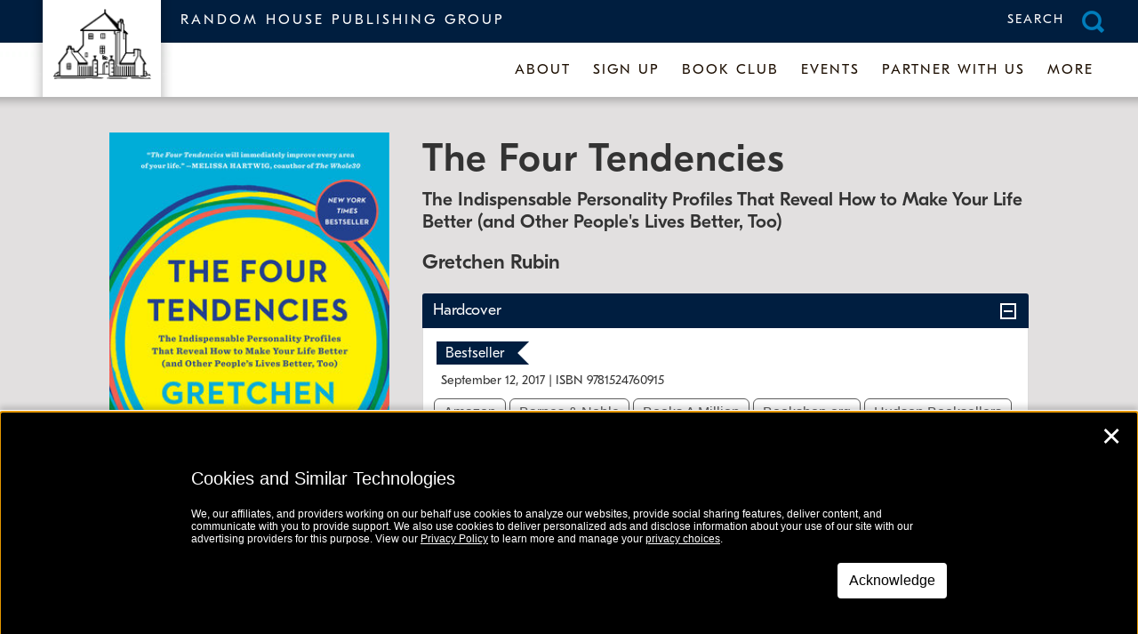

--- FILE ---
content_type: text/html; charset=UTF-8
request_url: https://www.randomhousebooks.com/books/556724/
body_size: 48654
content:
<!doctype html>
<html lang="en-US" >
<head>
	<meta charset="UTF-8" /><script type="text/javascript">(window.NREUM||(NREUM={})).init={privacy:{cookies_enabled:true},ajax:{deny_list:["bam.nr-data.net"]},feature_flags:["soft_nav"],distributed_tracing:{enabled:true}};(window.NREUM||(NREUM={})).loader_config={agentID:"594370724",accountID:"3636876",trustKey:"66686",xpid:"VwAEV15UDhAFVFJVBAYPUFM=",licenseKey:"NRJS-0ff175f7c1fb76f7e7e",applicationID:"503737867",browserID:"594370724"};;/*! For license information please see nr-loader-spa-1.308.0.min.js.LICENSE.txt */
(()=>{var e,t,r={384:(e,t,r)=>{"use strict";r.d(t,{NT:()=>a,US:()=>u,Zm:()=>o,bQ:()=>d,dV:()=>c,pV:()=>l});var n=r(6154),i=r(1863),s=r(1910);const a={beacon:"bam.nr-data.net",errorBeacon:"bam.nr-data.net"};function o(){return n.gm.NREUM||(n.gm.NREUM={}),void 0===n.gm.newrelic&&(n.gm.newrelic=n.gm.NREUM),n.gm.NREUM}function c(){let e=o();return e.o||(e.o={ST:n.gm.setTimeout,SI:n.gm.setImmediate||n.gm.setInterval,CT:n.gm.clearTimeout,XHR:n.gm.XMLHttpRequest,REQ:n.gm.Request,EV:n.gm.Event,PR:n.gm.Promise,MO:n.gm.MutationObserver,FETCH:n.gm.fetch,WS:n.gm.WebSocket},(0,s.i)(...Object.values(e.o))),e}function d(e,t){let r=o();r.initializedAgents??={},t.initializedAt={ms:(0,i.t)(),date:new Date},r.initializedAgents[e]=t}function u(e,t){o()[e]=t}function l(){return function(){let e=o();const t=e.info||{};e.info={beacon:a.beacon,errorBeacon:a.errorBeacon,...t}}(),function(){let e=o();const t=e.init||{};e.init={...t}}(),c(),function(){let e=o();const t=e.loader_config||{};e.loader_config={...t}}(),o()}},782:(e,t,r)=>{"use strict";r.d(t,{T:()=>n});const n=r(860).K7.pageViewTiming},860:(e,t,r)=>{"use strict";r.d(t,{$J:()=>u,K7:()=>c,P3:()=>d,XX:()=>i,Yy:()=>o,df:()=>s,qY:()=>n,v4:()=>a});const n="events",i="jserrors",s="browser/blobs",a="rum",o="browser/logs",c={ajax:"ajax",genericEvents:"generic_events",jserrors:i,logging:"logging",metrics:"metrics",pageAction:"page_action",pageViewEvent:"page_view_event",pageViewTiming:"page_view_timing",sessionReplay:"session_replay",sessionTrace:"session_trace",softNav:"soft_navigations",spa:"spa"},d={[c.pageViewEvent]:1,[c.pageViewTiming]:2,[c.metrics]:3,[c.jserrors]:4,[c.spa]:5,[c.ajax]:6,[c.sessionTrace]:7,[c.softNav]:8,[c.sessionReplay]:9,[c.logging]:10,[c.genericEvents]:11},u={[c.pageViewEvent]:a,[c.pageViewTiming]:n,[c.ajax]:n,[c.spa]:n,[c.softNav]:n,[c.metrics]:i,[c.jserrors]:i,[c.sessionTrace]:s,[c.sessionReplay]:s,[c.logging]:o,[c.genericEvents]:"ins"}},944:(e,t,r)=>{"use strict";r.d(t,{R:()=>i});var n=r(3241);function i(e,t){"function"==typeof console.debug&&(console.debug("New Relic Warning: https://github.com/newrelic/newrelic-browser-agent/blob/main/docs/warning-codes.md#".concat(e),t),(0,n.W)({agentIdentifier:null,drained:null,type:"data",name:"warn",feature:"warn",data:{code:e,secondary:t}}))}},993:(e,t,r)=>{"use strict";r.d(t,{A$:()=>s,ET:()=>a,TZ:()=>o,p_:()=>i});var n=r(860);const i={ERROR:"ERROR",WARN:"WARN",INFO:"INFO",DEBUG:"DEBUG",TRACE:"TRACE"},s={OFF:0,ERROR:1,WARN:2,INFO:3,DEBUG:4,TRACE:5},a="log",o=n.K7.logging},1541:(e,t,r)=>{"use strict";r.d(t,{U:()=>i,f:()=>n});const n={MFE:"MFE",BA:"BA"};function i(e,t){if(2!==t?.harvestEndpointVersion)return{};const r=t.agentRef.runtime.appMetadata.agents[0].entityGuid;return e?{"source.id":e.id,"source.name":e.name,"source.type":e.type,"parent.id":e.parent?.id||r,"parent.type":e.parent?.type||n.BA}:{"entity.guid":r,appId:t.agentRef.info.applicationID}}},1687:(e,t,r)=>{"use strict";r.d(t,{Ak:()=>d,Ze:()=>h,x3:()=>u});var n=r(3241),i=r(7836),s=r(3606),a=r(860),o=r(2646);const c={};function d(e,t){const r={staged:!1,priority:a.P3[t]||0};l(e),c[e].get(t)||c[e].set(t,r)}function u(e,t){e&&c[e]&&(c[e].get(t)&&c[e].delete(t),p(e,t,!1),c[e].size&&f(e))}function l(e){if(!e)throw new Error("agentIdentifier required");c[e]||(c[e]=new Map)}function h(e="",t="feature",r=!1){if(l(e),!e||!c[e].get(t)||r)return p(e,t);c[e].get(t).staged=!0,f(e)}function f(e){const t=Array.from(c[e]);t.every(([e,t])=>t.staged)&&(t.sort((e,t)=>e[1].priority-t[1].priority),t.forEach(([t])=>{c[e].delete(t),p(e,t)}))}function p(e,t,r=!0){const a=e?i.ee.get(e):i.ee,c=s.i.handlers;if(!a.aborted&&a.backlog&&c){if((0,n.W)({agentIdentifier:e,type:"lifecycle",name:"drain",feature:t}),r){const e=a.backlog[t],r=c[t];if(r){for(let t=0;e&&t<e.length;++t)g(e[t],r);Object.entries(r).forEach(([e,t])=>{Object.values(t||{}).forEach(t=>{t[0]?.on&&t[0]?.context()instanceof o.y&&t[0].on(e,t[1])})})}}a.isolatedBacklog||delete c[t],a.backlog[t]=null,a.emit("drain-"+t,[])}}function g(e,t){var r=e[1];Object.values(t[r]||{}).forEach(t=>{var r=e[0];if(t[0]===r){var n=t[1],i=e[3],s=e[2];n.apply(i,s)}})}},1738:(e,t,r)=>{"use strict";r.d(t,{U:()=>f,Y:()=>h});var n=r(3241),i=r(9908),s=r(1863),a=r(944),o=r(5701),c=r(3969),d=r(8362),u=r(860),l=r(4261);function h(e,t,r,s){const h=s||r;!h||h[e]&&h[e]!==d.d.prototype[e]||(h[e]=function(){(0,i.p)(c.xV,["API/"+e+"/called"],void 0,u.K7.metrics,r.ee),(0,n.W)({agentIdentifier:r.agentIdentifier,drained:!!o.B?.[r.agentIdentifier],type:"data",name:"api",feature:l.Pl+e,data:{}});try{return t.apply(this,arguments)}catch(e){(0,a.R)(23,e)}})}function f(e,t,r,n,a){const o=e.info;null===r?delete o.jsAttributes[t]:o.jsAttributes[t]=r,(a||null===r)&&(0,i.p)(l.Pl+n,[(0,s.t)(),t,r],void 0,"session",e.ee)}},1741:(e,t,r)=>{"use strict";r.d(t,{W:()=>s});var n=r(944),i=r(4261);class s{#e(e,...t){if(this[e]!==s.prototype[e])return this[e](...t);(0,n.R)(35,e)}addPageAction(e,t){return this.#e(i.hG,e,t)}register(e){return this.#e(i.eY,e)}recordCustomEvent(e,t){return this.#e(i.fF,e,t)}setPageViewName(e,t){return this.#e(i.Fw,e,t)}setCustomAttribute(e,t,r){return this.#e(i.cD,e,t,r)}noticeError(e,t){return this.#e(i.o5,e,t)}setUserId(e,t=!1){return this.#e(i.Dl,e,t)}setApplicationVersion(e){return this.#e(i.nb,e)}setErrorHandler(e){return this.#e(i.bt,e)}addRelease(e,t){return this.#e(i.k6,e,t)}log(e,t){return this.#e(i.$9,e,t)}start(){return this.#e(i.d3)}finished(e){return this.#e(i.BL,e)}recordReplay(){return this.#e(i.CH)}pauseReplay(){return this.#e(i.Tb)}addToTrace(e){return this.#e(i.U2,e)}setCurrentRouteName(e){return this.#e(i.PA,e)}interaction(e){return this.#e(i.dT,e)}wrapLogger(e,t,r){return this.#e(i.Wb,e,t,r)}measure(e,t){return this.#e(i.V1,e,t)}consent(e){return this.#e(i.Pv,e)}}},1863:(e,t,r)=>{"use strict";function n(){return Math.floor(performance.now())}r.d(t,{t:()=>n})},1910:(e,t,r)=>{"use strict";r.d(t,{i:()=>s});var n=r(944);const i=new Map;function s(...e){return e.every(e=>{if(i.has(e))return i.get(e);const t="function"==typeof e?e.toString():"",r=t.includes("[native code]"),s=t.includes("nrWrapper");return r||s||(0,n.R)(64,e?.name||t),i.set(e,r),r})}},2555:(e,t,r)=>{"use strict";r.d(t,{D:()=>o,f:()=>a});var n=r(384),i=r(8122);const s={beacon:n.NT.beacon,errorBeacon:n.NT.errorBeacon,licenseKey:void 0,applicationID:void 0,sa:void 0,queueTime:void 0,applicationTime:void 0,ttGuid:void 0,user:void 0,account:void 0,product:void 0,extra:void 0,jsAttributes:{},userAttributes:void 0,atts:void 0,transactionName:void 0,tNamePlain:void 0};function a(e){try{return!!e.licenseKey&&!!e.errorBeacon&&!!e.applicationID}catch(e){return!1}}const o=e=>(0,i.a)(e,s)},2614:(e,t,r)=>{"use strict";r.d(t,{BB:()=>a,H3:()=>n,g:()=>d,iL:()=>c,tS:()=>o,uh:()=>i,wk:()=>s});const n="NRBA",i="SESSION",s=144e5,a=18e5,o={STARTED:"session-started",PAUSE:"session-pause",RESET:"session-reset",RESUME:"session-resume",UPDATE:"session-update"},c={SAME_TAB:"same-tab",CROSS_TAB:"cross-tab"},d={OFF:0,FULL:1,ERROR:2}},2646:(e,t,r)=>{"use strict";r.d(t,{y:()=>n});class n{constructor(e){this.contextId=e}}},2843:(e,t,r)=>{"use strict";r.d(t,{G:()=>s,u:()=>i});var n=r(3878);function i(e,t=!1,r,i){(0,n.DD)("visibilitychange",function(){if(t)return void("hidden"===document.visibilityState&&e());e(document.visibilityState)},r,i)}function s(e,t,r){(0,n.sp)("pagehide",e,t,r)}},3241:(e,t,r)=>{"use strict";r.d(t,{W:()=>s});var n=r(6154);const i="newrelic";function s(e={}){try{n.gm.dispatchEvent(new CustomEvent(i,{detail:e}))}catch(e){}}},3304:(e,t,r)=>{"use strict";r.d(t,{A:()=>s});var n=r(7836);const i=()=>{const e=new WeakSet;return(t,r)=>{if("object"==typeof r&&null!==r){if(e.has(r))return;e.add(r)}return r}};function s(e){try{return JSON.stringify(e,i())??""}catch(e){try{n.ee.emit("internal-error",[e])}catch(e){}return""}}},3333:(e,t,r)=>{"use strict";r.d(t,{$v:()=>u,TZ:()=>n,Xh:()=>c,Zp:()=>i,kd:()=>d,mq:()=>o,nf:()=>a,qN:()=>s});const n=r(860).K7.genericEvents,i=["auxclick","click","copy","keydown","paste","scrollend"],s=["focus","blur"],a=4,o=1e3,c=2e3,d=["PageAction","UserAction","BrowserPerformance"],u={RESOURCES:"experimental.resources",REGISTER:"register"}},3434:(e,t,r)=>{"use strict";r.d(t,{Jt:()=>s,YM:()=>d});var n=r(7836),i=r(5607);const s="nr@original:".concat(i.W),a=50;var o=Object.prototype.hasOwnProperty,c=!1;function d(e,t){return e||(e=n.ee),r.inPlace=function(e,t,n,i,s){n||(n="");const a="-"===n.charAt(0);for(let o=0;o<t.length;o++){const c=t[o],d=e[c];l(d)||(e[c]=r(d,a?c+n:n,i,c,s))}},r.flag=s,r;function r(t,r,n,c,d){return l(t)?t:(r||(r=""),nrWrapper[s]=t,function(e,t,r){if(Object.defineProperty&&Object.keys)try{return Object.keys(e).forEach(function(r){Object.defineProperty(t,r,{get:function(){return e[r]},set:function(t){return e[r]=t,t}})}),t}catch(e){u([e],r)}for(var n in e)o.call(e,n)&&(t[n]=e[n])}(t,nrWrapper,e),nrWrapper);function nrWrapper(){var s,o,l,h;let f;try{o=this,s=[...arguments],l="function"==typeof n?n(s,o):n||{}}catch(t){u([t,"",[s,o,c],l],e)}i(r+"start",[s,o,c],l,d);const p=performance.now();let g;try{return h=t.apply(o,s),g=performance.now(),h}catch(e){throw g=performance.now(),i(r+"err",[s,o,e],l,d),f=e,f}finally{const e=g-p,t={start:p,end:g,duration:e,isLongTask:e>=a,methodName:c,thrownError:f};t.isLongTask&&i("long-task",[t,o],l,d),i(r+"end",[s,o,h],l,d)}}}function i(r,n,i,s){if(!c||t){var a=c;c=!0;try{e.emit(r,n,i,t,s)}catch(t){u([t,r,n,i],e)}c=a}}}function u(e,t){t||(t=n.ee);try{t.emit("internal-error",e)}catch(e){}}function l(e){return!(e&&"function"==typeof e&&e.apply&&!e[s])}},3606:(e,t,r)=>{"use strict";r.d(t,{i:()=>s});var n=r(9908);s.on=a;var i=s.handlers={};function s(e,t,r,s){a(s||n.d,i,e,t,r)}function a(e,t,r,i,s){s||(s="feature"),e||(e=n.d);var a=t[s]=t[s]||{};(a[r]=a[r]||[]).push([e,i])}},3738:(e,t,r)=>{"use strict";r.d(t,{He:()=>i,Kp:()=>o,Lc:()=>d,Rz:()=>u,TZ:()=>n,bD:()=>s,d3:()=>a,jx:()=>l,sl:()=>h,uP:()=>c});const n=r(860).K7.sessionTrace,i="bstResource",s="resource",a="-start",o="-end",c="fn"+a,d="fn"+o,u="pushState",l=1e3,h=3e4},3785:(e,t,r)=>{"use strict";r.d(t,{R:()=>c,b:()=>d});var n=r(9908),i=r(1863),s=r(860),a=r(3969),o=r(993);function c(e,t,r={},c=o.p_.INFO,d=!0,u,l=(0,i.t)()){(0,n.p)(a.xV,["API/logging/".concat(c.toLowerCase(),"/called")],void 0,s.K7.metrics,e),(0,n.p)(o.ET,[l,t,r,c,d,u],void 0,s.K7.logging,e)}function d(e){return"string"==typeof e&&Object.values(o.p_).some(t=>t===e.toUpperCase().trim())}},3878:(e,t,r)=>{"use strict";function n(e,t){return{capture:e,passive:!1,signal:t}}function i(e,t,r=!1,i){window.addEventListener(e,t,n(r,i))}function s(e,t,r=!1,i){document.addEventListener(e,t,n(r,i))}r.d(t,{DD:()=>s,jT:()=>n,sp:()=>i})},3962:(e,t,r)=>{"use strict";r.d(t,{AM:()=>a,O2:()=>l,OV:()=>s,Qu:()=>h,TZ:()=>c,ih:()=>f,pP:()=>o,t1:()=>u,tC:()=>i,wD:()=>d});var n=r(860);const i=["click","keydown","submit"],s="popstate",a="api",o="initialPageLoad",c=n.K7.softNav,d=5e3,u=500,l={INITIAL_PAGE_LOAD:"",ROUTE_CHANGE:1,UNSPECIFIED:2},h={INTERACTION:1,AJAX:2,CUSTOM_END:3,CUSTOM_TRACER:4},f={IP:"in progress",PF:"pending finish",FIN:"finished",CAN:"cancelled"}},3969:(e,t,r)=>{"use strict";r.d(t,{TZ:()=>n,XG:()=>o,rs:()=>i,xV:()=>a,z_:()=>s});const n=r(860).K7.metrics,i="sm",s="cm",a="storeSupportabilityMetrics",o="storeEventMetrics"},4234:(e,t,r)=>{"use strict";r.d(t,{W:()=>s});var n=r(7836),i=r(1687);class s{constructor(e,t){this.agentIdentifier=e,this.ee=n.ee.get(e),this.featureName=t,this.blocked=!1}deregisterDrain(){(0,i.x3)(this.agentIdentifier,this.featureName)}}},4261:(e,t,r)=>{"use strict";r.d(t,{$9:()=>u,BL:()=>c,CH:()=>p,Dl:()=>R,Fw:()=>w,PA:()=>v,Pl:()=>n,Pv:()=>A,Tb:()=>h,U2:()=>a,V1:()=>E,Wb:()=>T,bt:()=>y,cD:()=>b,d3:()=>x,dT:()=>d,eY:()=>g,fF:()=>f,hG:()=>s,hw:()=>i,k6:()=>o,nb:()=>m,o5:()=>l});const n="api-",i=n+"ixn-",s="addPageAction",a="addToTrace",o="addRelease",c="finished",d="interaction",u="log",l="noticeError",h="pauseReplay",f="recordCustomEvent",p="recordReplay",g="register",m="setApplicationVersion",v="setCurrentRouteName",b="setCustomAttribute",y="setErrorHandler",w="setPageViewName",R="setUserId",x="start",T="wrapLogger",E="measure",A="consent"},5205:(e,t,r)=>{"use strict";r.d(t,{j:()=>S});var n=r(384),i=r(1741);var s=r(2555),a=r(3333);const o=e=>{if(!e||"string"!=typeof e)return!1;try{document.createDocumentFragment().querySelector(e)}catch{return!1}return!0};var c=r(2614),d=r(944),u=r(8122);const l="[data-nr-mask]",h=e=>(0,u.a)(e,(()=>{const e={feature_flags:[],experimental:{allow_registered_children:!1,resources:!1},mask_selector:"*",block_selector:"[data-nr-block]",mask_input_options:{color:!1,date:!1,"datetime-local":!1,email:!1,month:!1,number:!1,range:!1,search:!1,tel:!1,text:!1,time:!1,url:!1,week:!1,textarea:!1,select:!1,password:!0}};return{ajax:{deny_list:void 0,block_internal:!0,enabled:!0,autoStart:!0},api:{get allow_registered_children(){return e.feature_flags.includes(a.$v.REGISTER)||e.experimental.allow_registered_children},set allow_registered_children(t){e.experimental.allow_registered_children=t},duplicate_registered_data:!1},browser_consent_mode:{enabled:!1},distributed_tracing:{enabled:void 0,exclude_newrelic_header:void 0,cors_use_newrelic_header:void 0,cors_use_tracecontext_headers:void 0,allowed_origins:void 0},get feature_flags(){return e.feature_flags},set feature_flags(t){e.feature_flags=t},generic_events:{enabled:!0,autoStart:!0},harvest:{interval:30},jserrors:{enabled:!0,autoStart:!0},logging:{enabled:!0,autoStart:!0},metrics:{enabled:!0,autoStart:!0},obfuscate:void 0,page_action:{enabled:!0},page_view_event:{enabled:!0,autoStart:!0},page_view_timing:{enabled:!0,autoStart:!0},performance:{capture_marks:!1,capture_measures:!1,capture_detail:!0,resources:{get enabled(){return e.feature_flags.includes(a.$v.RESOURCES)||e.experimental.resources},set enabled(t){e.experimental.resources=t},asset_types:[],first_party_domains:[],ignore_newrelic:!0}},privacy:{cookies_enabled:!0},proxy:{assets:void 0,beacon:void 0},session:{expiresMs:c.wk,inactiveMs:c.BB},session_replay:{autoStart:!0,enabled:!1,preload:!1,sampling_rate:10,error_sampling_rate:100,collect_fonts:!1,inline_images:!1,fix_stylesheets:!0,mask_all_inputs:!0,get mask_text_selector(){return e.mask_selector},set mask_text_selector(t){o(t)?e.mask_selector="".concat(t,",").concat(l):""===t||null===t?e.mask_selector=l:(0,d.R)(5,t)},get block_class(){return"nr-block"},get ignore_class(){return"nr-ignore"},get mask_text_class(){return"nr-mask"},get block_selector(){return e.block_selector},set block_selector(t){o(t)?e.block_selector+=",".concat(t):""!==t&&(0,d.R)(6,t)},get mask_input_options(){return e.mask_input_options},set mask_input_options(t){t&&"object"==typeof t?e.mask_input_options={...t,password:!0}:(0,d.R)(7,t)}},session_trace:{enabled:!0,autoStart:!0},soft_navigations:{enabled:!0,autoStart:!0},spa:{enabled:!0,autoStart:!0},ssl:void 0,user_actions:{enabled:!0,elementAttributes:["id","className","tagName","type"]}}})());var f=r(6154),p=r(9324);let g=0;const m={buildEnv:p.F3,distMethod:p.Xs,version:p.xv,originTime:f.WN},v={consented:!1},b={appMetadata:{},get consented(){return this.session?.state?.consent||v.consented},set consented(e){v.consented=e},customTransaction:void 0,denyList:void 0,disabled:!1,harvester:void 0,isolatedBacklog:!1,isRecording:!1,loaderType:void 0,maxBytes:3e4,obfuscator:void 0,onerror:void 0,ptid:void 0,releaseIds:{},session:void 0,timeKeeper:void 0,registeredEntities:[],jsAttributesMetadata:{bytes:0},get harvestCount(){return++g}},y=e=>{const t=(0,u.a)(e,b),r=Object.keys(m).reduce((e,t)=>(e[t]={value:m[t],writable:!1,configurable:!0,enumerable:!0},e),{});return Object.defineProperties(t,r)};var w=r(5701);const R=e=>{const t=e.startsWith("http");e+="/",r.p=t?e:"https://"+e};var x=r(7836),T=r(3241);const E={accountID:void 0,trustKey:void 0,agentID:void 0,licenseKey:void 0,applicationID:void 0,xpid:void 0},A=e=>(0,u.a)(e,E),_=new Set;function S(e,t={},r,a){let{init:o,info:c,loader_config:d,runtime:u={},exposed:l=!0}=t;if(!c){const e=(0,n.pV)();o=e.init,c=e.info,d=e.loader_config}e.init=h(o||{}),e.loader_config=A(d||{}),c.jsAttributes??={},f.bv&&(c.jsAttributes.isWorker=!0),e.info=(0,s.D)(c);const p=e.init,g=[c.beacon,c.errorBeacon];_.has(e.agentIdentifier)||(p.proxy.assets&&(R(p.proxy.assets),g.push(p.proxy.assets)),p.proxy.beacon&&g.push(p.proxy.beacon),e.beacons=[...g],function(e){const t=(0,n.pV)();Object.getOwnPropertyNames(i.W.prototype).forEach(r=>{const n=i.W.prototype[r];if("function"!=typeof n||"constructor"===n)return;let s=t[r];e[r]&&!1!==e.exposed&&"micro-agent"!==e.runtime?.loaderType&&(t[r]=(...t)=>{const n=e[r](...t);return s?s(...t):n})})}(e),(0,n.US)("activatedFeatures",w.B)),u.denyList=[...p.ajax.deny_list||[],...p.ajax.block_internal?g:[]],u.ptid=e.agentIdentifier,u.loaderType=r,e.runtime=y(u),_.has(e.agentIdentifier)||(e.ee=x.ee.get(e.agentIdentifier),e.exposed=l,(0,T.W)({agentIdentifier:e.agentIdentifier,drained:!!w.B?.[e.agentIdentifier],type:"lifecycle",name:"initialize",feature:void 0,data:e.config})),_.add(e.agentIdentifier)}},5270:(e,t,r)=>{"use strict";r.d(t,{Aw:()=>a,SR:()=>s,rF:()=>o});var n=r(384),i=r(7767);function s(e){return!!(0,n.dV)().o.MO&&(0,i.V)(e)&&!0===e?.session_trace.enabled}function a(e){return!0===e?.session_replay.preload&&s(e)}function o(e,t){try{if("string"==typeof t?.type){if("password"===t.type.toLowerCase())return"*".repeat(e?.length||0);if(void 0!==t?.dataset?.nrUnmask||t?.classList?.contains("nr-unmask"))return e}}catch(e){}return"string"==typeof e?e.replace(/[\S]/g,"*"):"*".repeat(e?.length||0)}},5289:(e,t,r)=>{"use strict";r.d(t,{GG:()=>a,Qr:()=>c,sB:()=>o});var n=r(3878),i=r(6389);function s(){return"undefined"==typeof document||"complete"===document.readyState}function a(e,t){if(s())return e();const r=(0,i.J)(e),a=setInterval(()=>{s()&&(clearInterval(a),r())},500);(0,n.sp)("load",r,t)}function o(e){if(s())return e();(0,n.DD)("DOMContentLoaded",e)}function c(e){if(s())return e();(0,n.sp)("popstate",e)}},5607:(e,t,r)=>{"use strict";r.d(t,{W:()=>n});const n=(0,r(9566).bz)()},5701:(e,t,r)=>{"use strict";r.d(t,{B:()=>s,t:()=>a});var n=r(3241);const i=new Set,s={};function a(e,t){const r=t.agentIdentifier;s[r]??={},e&&"object"==typeof e&&(i.has(r)||(t.ee.emit("rumresp",[e]),s[r]=e,i.add(r),(0,n.W)({agentIdentifier:r,loaded:!0,drained:!0,type:"lifecycle",name:"load",feature:void 0,data:e})))}},6154:(e,t,r)=>{"use strict";r.d(t,{OF:()=>d,RI:()=>i,WN:()=>h,bv:()=>s,eN:()=>f,gm:()=>a,lR:()=>l,m:()=>c,mw:()=>o,sb:()=>u});var n=r(1863);const i="undefined"!=typeof window&&!!window.document,s="undefined"!=typeof WorkerGlobalScope&&("undefined"!=typeof self&&self instanceof WorkerGlobalScope&&self.navigator instanceof WorkerNavigator||"undefined"!=typeof globalThis&&globalThis instanceof WorkerGlobalScope&&globalThis.navigator instanceof WorkerNavigator),a=i?window:"undefined"!=typeof WorkerGlobalScope&&("undefined"!=typeof self&&self instanceof WorkerGlobalScope&&self||"undefined"!=typeof globalThis&&globalThis instanceof WorkerGlobalScope&&globalThis),o=Boolean("hidden"===a?.document?.visibilityState),c=""+a?.location,d=/iPad|iPhone|iPod/.test(a.navigator?.userAgent),u=d&&"undefined"==typeof SharedWorker,l=(()=>{const e=a.navigator?.userAgent?.match(/Firefox[/\s](\d+\.\d+)/);return Array.isArray(e)&&e.length>=2?+e[1]:0})(),h=Date.now()-(0,n.t)(),f=()=>"undefined"!=typeof PerformanceNavigationTiming&&a?.performance?.getEntriesByType("navigation")?.[0]?.responseStart},6344:(e,t,r)=>{"use strict";r.d(t,{BB:()=>u,Qb:()=>l,TZ:()=>i,Ug:()=>a,Vh:()=>s,_s:()=>o,bc:()=>d,yP:()=>c});var n=r(2614);const i=r(860).K7.sessionReplay,s="errorDuringReplay",a=.12,o={DomContentLoaded:0,Load:1,FullSnapshot:2,IncrementalSnapshot:3,Meta:4,Custom:5},c={[n.g.ERROR]:15e3,[n.g.FULL]:3e5,[n.g.OFF]:0},d={RESET:{message:"Session was reset",sm:"Reset"},IMPORT:{message:"Recorder failed to import",sm:"Import"},TOO_MANY:{message:"429: Too Many Requests",sm:"Too-Many"},TOO_BIG:{message:"Payload was too large",sm:"Too-Big"},CROSS_TAB:{message:"Session Entity was set to OFF on another tab",sm:"Cross-Tab"},ENTITLEMENTS:{message:"Session Replay is not allowed and will not be started",sm:"Entitlement"}},u=5e3,l={API:"api",RESUME:"resume",SWITCH_TO_FULL:"switchToFull",INITIALIZE:"initialize",PRELOAD:"preload"}},6389:(e,t,r)=>{"use strict";function n(e,t=500,r={}){const n=r?.leading||!1;let i;return(...r)=>{n&&void 0===i&&(e.apply(this,r),i=setTimeout(()=>{i=clearTimeout(i)},t)),n||(clearTimeout(i),i=setTimeout(()=>{e.apply(this,r)},t))}}function i(e){let t=!1;return(...r)=>{t||(t=!0,e.apply(this,r))}}r.d(t,{J:()=>i,s:()=>n})},6630:(e,t,r)=>{"use strict";r.d(t,{T:()=>n});const n=r(860).K7.pageViewEvent},6774:(e,t,r)=>{"use strict";r.d(t,{T:()=>n});const n=r(860).K7.jserrors},7295:(e,t,r)=>{"use strict";r.d(t,{Xv:()=>a,gX:()=>i,iW:()=>s});var n=[];function i(e){if(!e||s(e))return!1;if(0===n.length)return!0;if("*"===n[0].hostname)return!1;for(var t=0;t<n.length;t++){var r=n[t];if(r.hostname.test(e.hostname)&&r.pathname.test(e.pathname))return!1}return!0}function s(e){return void 0===e.hostname}function a(e){if(n=[],e&&e.length)for(var t=0;t<e.length;t++){let r=e[t];if(!r)continue;if("*"===r)return void(n=[{hostname:"*"}]);0===r.indexOf("http://")?r=r.substring(7):0===r.indexOf("https://")&&(r=r.substring(8));const i=r.indexOf("/");let s,a;i>0?(s=r.substring(0,i),a=r.substring(i)):(s=r,a="*");let[c]=s.split(":");n.push({hostname:o(c),pathname:o(a,!0)})}}function o(e,t=!1){const r=e.replace(/[.+?^${}()|[\]\\]/g,e=>"\\"+e).replace(/\*/g,".*?");return new RegExp((t?"^":"")+r+"$")}},7485:(e,t,r)=>{"use strict";r.d(t,{D:()=>i});var n=r(6154);function i(e){if(0===(e||"").indexOf("data:"))return{protocol:"data"};try{const t=new URL(e,location.href),r={port:t.port,hostname:t.hostname,pathname:t.pathname,search:t.search,protocol:t.protocol.slice(0,t.protocol.indexOf(":")),sameOrigin:t.protocol===n.gm?.location?.protocol&&t.host===n.gm?.location?.host};return r.port&&""!==r.port||("http:"===t.protocol&&(r.port="80"),"https:"===t.protocol&&(r.port="443")),r.pathname&&""!==r.pathname?r.pathname.startsWith("/")||(r.pathname="/".concat(r.pathname)):r.pathname="/",r}catch(e){return{}}}},7699:(e,t,r)=>{"use strict";r.d(t,{It:()=>s,KC:()=>o,No:()=>i,qh:()=>a});var n=r(860);const i=16e3,s=1e6,a="SESSION_ERROR",o={[n.K7.logging]:!0,[n.K7.genericEvents]:!1,[n.K7.jserrors]:!1,[n.K7.ajax]:!1}},7767:(e,t,r)=>{"use strict";r.d(t,{V:()=>i});var n=r(6154);const i=e=>n.RI&&!0===e?.privacy.cookies_enabled},7836:(e,t,r)=>{"use strict";r.d(t,{P:()=>o,ee:()=>c});var n=r(384),i=r(8990),s=r(2646),a=r(5607);const o="nr@context:".concat(a.W),c=function e(t,r){var n={},a={},u={},l=!1;try{l=16===r.length&&d.initializedAgents?.[r]?.runtime.isolatedBacklog}catch(e){}var h={on:p,addEventListener:p,removeEventListener:function(e,t){var r=n[e];if(!r)return;for(var i=0;i<r.length;i++)r[i]===t&&r.splice(i,1)},emit:function(e,r,n,i,s){!1!==s&&(s=!0);if(c.aborted&&!i)return;t&&s&&t.emit(e,r,n);var o=f(n);g(e).forEach(e=>{e.apply(o,r)});var d=v()[a[e]];d&&d.push([h,e,r,o]);return o},get:m,listeners:g,context:f,buffer:function(e,t){const r=v();if(t=t||"feature",h.aborted)return;Object.entries(e||{}).forEach(([e,n])=>{a[n]=t,t in r||(r[t]=[])})},abort:function(){h._aborted=!0,Object.keys(h.backlog).forEach(e=>{delete h.backlog[e]})},isBuffering:function(e){return!!v()[a[e]]},debugId:r,backlog:l?{}:t&&"object"==typeof t.backlog?t.backlog:{},isolatedBacklog:l};return Object.defineProperty(h,"aborted",{get:()=>{let e=h._aborted||!1;return e||(t&&(e=t.aborted),e)}}),h;function f(e){return e&&e instanceof s.y?e:e?(0,i.I)(e,o,()=>new s.y(o)):new s.y(o)}function p(e,t){n[e]=g(e).concat(t)}function g(e){return n[e]||[]}function m(t){return u[t]=u[t]||e(h,t)}function v(){return h.backlog}}(void 0,"globalEE"),d=(0,n.Zm)();d.ee||(d.ee=c)},8122:(e,t,r)=>{"use strict";r.d(t,{a:()=>i});var n=r(944);function i(e,t){try{if(!e||"object"!=typeof e)return(0,n.R)(3);if(!t||"object"!=typeof t)return(0,n.R)(4);const r=Object.create(Object.getPrototypeOf(t),Object.getOwnPropertyDescriptors(t)),s=0===Object.keys(r).length?e:r;for(let a in s)if(void 0!==e[a])try{if(null===e[a]){r[a]=null;continue}Array.isArray(e[a])&&Array.isArray(t[a])?r[a]=Array.from(new Set([...e[a],...t[a]])):"object"==typeof e[a]&&"object"==typeof t[a]?r[a]=i(e[a],t[a]):r[a]=e[a]}catch(e){r[a]||(0,n.R)(1,e)}return r}catch(e){(0,n.R)(2,e)}}},8139:(e,t,r)=>{"use strict";r.d(t,{u:()=>h});var n=r(7836),i=r(3434),s=r(8990),a=r(6154);const o={},c=a.gm.XMLHttpRequest,d="addEventListener",u="removeEventListener",l="nr@wrapped:".concat(n.P);function h(e){var t=function(e){return(e||n.ee).get("events")}(e);if(o[t.debugId]++)return t;o[t.debugId]=1;var r=(0,i.YM)(t,!0);function h(e){r.inPlace(e,[d,u],"-",p)}function p(e,t){return e[1]}return"getPrototypeOf"in Object&&(a.RI&&f(document,h),c&&f(c.prototype,h),f(a.gm,h)),t.on(d+"-start",function(e,t){var n=e[1];if(null!==n&&("function"==typeof n||"object"==typeof n)&&"newrelic"!==e[0]){var i=(0,s.I)(n,l,function(){var e={object:function(){if("function"!=typeof n.handleEvent)return;return n.handleEvent.apply(n,arguments)},function:n}[typeof n];return e?r(e,"fn-",null,e.name||"anonymous"):n});this.wrapped=e[1]=i}}),t.on(u+"-start",function(e){e[1]=this.wrapped||e[1]}),t}function f(e,t,...r){let n=e;for(;"object"==typeof n&&!Object.prototype.hasOwnProperty.call(n,d);)n=Object.getPrototypeOf(n);n&&t(n,...r)}},8362:(e,t,r)=>{"use strict";r.d(t,{d:()=>s});var n=r(9566),i=r(1741);class s extends i.W{agentIdentifier=(0,n.LA)(16)}},8374:(e,t,r)=>{r.nc=(()=>{try{return document?.currentScript?.nonce}catch(e){}return""})()},8990:(e,t,r)=>{"use strict";r.d(t,{I:()=>i});var n=Object.prototype.hasOwnProperty;function i(e,t,r){if(n.call(e,t))return e[t];var i=r();if(Object.defineProperty&&Object.keys)try{return Object.defineProperty(e,t,{value:i,writable:!0,enumerable:!1}),i}catch(e){}return e[t]=i,i}},9119:(e,t,r)=>{"use strict";r.d(t,{L:()=>s});var n=/([^?#]*)[^#]*(#[^?]*|$).*/,i=/([^?#]*)().*/;function s(e,t){return e?e.replace(t?n:i,"$1$2"):e}},9300:(e,t,r)=>{"use strict";r.d(t,{T:()=>n});const n=r(860).K7.ajax},9324:(e,t,r)=>{"use strict";r.d(t,{AJ:()=>a,F3:()=>i,Xs:()=>s,Yq:()=>o,xv:()=>n});const n="1.308.0",i="PROD",s="CDN",a="@newrelic/rrweb",o="1.0.1"},9566:(e,t,r)=>{"use strict";r.d(t,{LA:()=>o,ZF:()=>c,bz:()=>a,el:()=>d});var n=r(6154);const i="xxxxxxxx-xxxx-4xxx-yxxx-xxxxxxxxxxxx";function s(e,t){return e?15&e[t]:16*Math.random()|0}function a(){const e=n.gm?.crypto||n.gm?.msCrypto;let t,r=0;return e&&e.getRandomValues&&(t=e.getRandomValues(new Uint8Array(30))),i.split("").map(e=>"x"===e?s(t,r++).toString(16):"y"===e?(3&s()|8).toString(16):e).join("")}function o(e){const t=n.gm?.crypto||n.gm?.msCrypto;let r,i=0;t&&t.getRandomValues&&(r=t.getRandomValues(new Uint8Array(e)));const a=[];for(var o=0;o<e;o++)a.push(s(r,i++).toString(16));return a.join("")}function c(){return o(16)}function d(){return o(32)}},9908:(e,t,r)=>{"use strict";r.d(t,{d:()=>n,p:()=>i});var n=r(7836).ee.get("handle");function i(e,t,r,i,s){s?(s.buffer([e],i),s.emit(e,t,r)):(n.buffer([e],i),n.emit(e,t,r))}}},n={};function i(e){var t=n[e];if(void 0!==t)return t.exports;var s=n[e]={exports:{}};return r[e](s,s.exports,i),s.exports}i.m=r,i.d=(e,t)=>{for(var r in t)i.o(t,r)&&!i.o(e,r)&&Object.defineProperty(e,r,{enumerable:!0,get:t[r]})},i.f={},i.e=e=>Promise.all(Object.keys(i.f).reduce((t,r)=>(i.f[r](e,t),t),[])),i.u=e=>({212:"nr-spa-compressor",249:"nr-spa-recorder",478:"nr-spa"}[e]+"-1.308.0.min.js"),i.o=(e,t)=>Object.prototype.hasOwnProperty.call(e,t),e={},t="NRBA-1.308.0.PROD:",i.l=(r,n,s,a)=>{if(e[r])e[r].push(n);else{var o,c;if(void 0!==s)for(var d=document.getElementsByTagName("script"),u=0;u<d.length;u++){var l=d[u];if(l.getAttribute("src")==r||l.getAttribute("data-webpack")==t+s){o=l;break}}if(!o){c=!0;var h={478:"sha512-RSfSVnmHk59T/uIPbdSE0LPeqcEdF4/+XhfJdBuccH5rYMOEZDhFdtnh6X6nJk7hGpzHd9Ujhsy7lZEz/ORYCQ==",249:"sha512-ehJXhmntm85NSqW4MkhfQqmeKFulra3klDyY0OPDUE+sQ3GokHlPh1pmAzuNy//3j4ac6lzIbmXLvGQBMYmrkg==",212:"sha512-B9h4CR46ndKRgMBcK+j67uSR2RCnJfGefU+A7FrgR/k42ovXy5x/MAVFiSvFxuVeEk/pNLgvYGMp1cBSK/G6Fg=="};(o=document.createElement("script")).charset="utf-8",i.nc&&o.setAttribute("nonce",i.nc),o.setAttribute("data-webpack",t+s),o.src=r,0!==o.src.indexOf(window.location.origin+"/")&&(o.crossOrigin="anonymous"),h[a]&&(o.integrity=h[a])}e[r]=[n];var f=(t,n)=>{o.onerror=o.onload=null,clearTimeout(p);var i=e[r];if(delete e[r],o.parentNode&&o.parentNode.removeChild(o),i&&i.forEach(e=>e(n)),t)return t(n)},p=setTimeout(f.bind(null,void 0,{type:"timeout",target:o}),12e4);o.onerror=f.bind(null,o.onerror),o.onload=f.bind(null,o.onload),c&&document.head.appendChild(o)}},i.r=e=>{"undefined"!=typeof Symbol&&Symbol.toStringTag&&Object.defineProperty(e,Symbol.toStringTag,{value:"Module"}),Object.defineProperty(e,"__esModule",{value:!0})},i.p="https://js-agent.newrelic.com/",(()=>{var e={38:0,788:0};i.f.j=(t,r)=>{var n=i.o(e,t)?e[t]:void 0;if(0!==n)if(n)r.push(n[2]);else{var s=new Promise((r,i)=>n=e[t]=[r,i]);r.push(n[2]=s);var a=i.p+i.u(t),o=new Error;i.l(a,r=>{if(i.o(e,t)&&(0!==(n=e[t])&&(e[t]=void 0),n)){var s=r&&("load"===r.type?"missing":r.type),a=r&&r.target&&r.target.src;o.message="Loading chunk "+t+" failed: ("+s+": "+a+")",o.name="ChunkLoadError",o.type=s,o.request=a,n[1](o)}},"chunk-"+t,t)}};var t=(t,r)=>{var n,s,[a,o,c]=r,d=0;if(a.some(t=>0!==e[t])){for(n in o)i.o(o,n)&&(i.m[n]=o[n]);if(c)c(i)}for(t&&t(r);d<a.length;d++)s=a[d],i.o(e,s)&&e[s]&&e[s][0](),e[s]=0},r=self["webpackChunk:NRBA-1.308.0.PROD"]=self["webpackChunk:NRBA-1.308.0.PROD"]||[];r.forEach(t.bind(null,0)),r.push=t.bind(null,r.push.bind(r))})(),(()=>{"use strict";i(8374);var e=i(8362),t=i(860);const r=Object.values(t.K7);var n=i(5205);var s=i(9908),a=i(1863),o=i(4261),c=i(1738);var d=i(1687),u=i(4234),l=i(5289),h=i(6154),f=i(944),p=i(5270),g=i(7767),m=i(6389),v=i(7699);class b extends u.W{constructor(e,t){super(e.agentIdentifier,t),this.agentRef=e,this.abortHandler=void 0,this.featAggregate=void 0,this.loadedSuccessfully=void 0,this.onAggregateImported=new Promise(e=>{this.loadedSuccessfully=e}),this.deferred=Promise.resolve(),!1===e.init[this.featureName].autoStart?this.deferred=new Promise((t,r)=>{this.ee.on("manual-start-all",(0,m.J)(()=>{(0,d.Ak)(e.agentIdentifier,this.featureName),t()}))}):(0,d.Ak)(e.agentIdentifier,t)}importAggregator(e,t,r={}){if(this.featAggregate)return;const n=async()=>{let n;await this.deferred;try{if((0,g.V)(e.init)){const{setupAgentSession:t}=await i.e(478).then(i.bind(i,8766));n=t(e)}}catch(e){(0,f.R)(20,e),this.ee.emit("internal-error",[e]),(0,s.p)(v.qh,[e],void 0,this.featureName,this.ee)}try{if(!this.#t(this.featureName,n,e.init))return(0,d.Ze)(this.agentIdentifier,this.featureName),void this.loadedSuccessfully(!1);const{Aggregate:i}=await t();this.featAggregate=new i(e,r),e.runtime.harvester.initializedAggregates.push(this.featAggregate),this.loadedSuccessfully(!0)}catch(e){(0,f.R)(34,e),this.abortHandler?.(),(0,d.Ze)(this.agentIdentifier,this.featureName,!0),this.loadedSuccessfully(!1),this.ee&&this.ee.abort()}};h.RI?(0,l.GG)(()=>n(),!0):n()}#t(e,r,n){if(this.blocked)return!1;switch(e){case t.K7.sessionReplay:return(0,p.SR)(n)&&!!r;case t.K7.sessionTrace:return!!r;default:return!0}}}var y=i(6630),w=i(2614),R=i(3241);class x extends b{static featureName=y.T;constructor(e){var t;super(e,y.T),this.setupInspectionEvents(e.agentIdentifier),t=e,(0,c.Y)(o.Fw,function(e,r){"string"==typeof e&&("/"!==e.charAt(0)&&(e="/"+e),t.runtime.customTransaction=(r||"http://custom.transaction")+e,(0,s.p)(o.Pl+o.Fw,[(0,a.t)()],void 0,void 0,t.ee))},t),this.importAggregator(e,()=>i.e(478).then(i.bind(i,2467)))}setupInspectionEvents(e){const t=(t,r)=>{t&&(0,R.W)({agentIdentifier:e,timeStamp:t.timeStamp,loaded:"complete"===t.target.readyState,type:"window",name:r,data:t.target.location+""})};(0,l.sB)(e=>{t(e,"DOMContentLoaded")}),(0,l.GG)(e=>{t(e,"load")}),(0,l.Qr)(e=>{t(e,"navigate")}),this.ee.on(w.tS.UPDATE,(t,r)=>{(0,R.W)({agentIdentifier:e,type:"lifecycle",name:"session",data:r})})}}var T=i(384);class E extends e.d{constructor(e){var t;(super(),h.gm)?(this.features={},(0,T.bQ)(this.agentIdentifier,this),this.desiredFeatures=new Set(e.features||[]),this.desiredFeatures.add(x),(0,n.j)(this,e,e.loaderType||"agent"),t=this,(0,c.Y)(o.cD,function(e,r,n=!1){if("string"==typeof e){if(["string","number","boolean"].includes(typeof r)||null===r)return(0,c.U)(t,e,r,o.cD,n);(0,f.R)(40,typeof r)}else(0,f.R)(39,typeof e)},t),function(e){(0,c.Y)(o.Dl,function(t,r=!1){if("string"!=typeof t&&null!==t)return void(0,f.R)(41,typeof t);const n=e.info.jsAttributes["enduser.id"];r&&null!=n&&n!==t?(0,s.p)(o.Pl+"setUserIdAndResetSession",[t],void 0,"session",e.ee):(0,c.U)(e,"enduser.id",t,o.Dl,!0)},e)}(this),function(e){(0,c.Y)(o.nb,function(t){if("string"==typeof t||null===t)return(0,c.U)(e,"application.version",t,o.nb,!1);(0,f.R)(42,typeof t)},e)}(this),function(e){(0,c.Y)(o.d3,function(){e.ee.emit("manual-start-all")},e)}(this),function(e){(0,c.Y)(o.Pv,function(t=!0){if("boolean"==typeof t){if((0,s.p)(o.Pl+o.Pv,[t],void 0,"session",e.ee),e.runtime.consented=t,t){const t=e.features.page_view_event;t.onAggregateImported.then(e=>{const r=t.featAggregate;e&&!r.sentRum&&r.sendRum()})}}else(0,f.R)(65,typeof t)},e)}(this),this.run()):(0,f.R)(21)}get config(){return{info:this.info,init:this.init,loader_config:this.loader_config,runtime:this.runtime}}get api(){return this}run(){try{const e=function(e){const t={};return r.forEach(r=>{t[r]=!!e[r]?.enabled}),t}(this.init),n=[...this.desiredFeatures];n.sort((e,r)=>t.P3[e.featureName]-t.P3[r.featureName]),n.forEach(r=>{if(!e[r.featureName]&&r.featureName!==t.K7.pageViewEvent)return;if(r.featureName===t.K7.spa)return void(0,f.R)(67);const n=function(e){switch(e){case t.K7.ajax:return[t.K7.jserrors];case t.K7.sessionTrace:return[t.K7.ajax,t.K7.pageViewEvent];case t.K7.sessionReplay:return[t.K7.sessionTrace];case t.K7.pageViewTiming:return[t.K7.pageViewEvent];default:return[]}}(r.featureName).filter(e=>!(e in this.features));n.length>0&&(0,f.R)(36,{targetFeature:r.featureName,missingDependencies:n}),this.features[r.featureName]=new r(this)})}catch(e){(0,f.R)(22,e);for(const e in this.features)this.features[e].abortHandler?.();const t=(0,T.Zm)();delete t.initializedAgents[this.agentIdentifier]?.features,delete this.sharedAggregator;return t.ee.get(this.agentIdentifier).abort(),!1}}}var A=i(2843),_=i(782);class S extends b{static featureName=_.T;constructor(e){super(e,_.T),h.RI&&((0,A.u)(()=>(0,s.p)("docHidden",[(0,a.t)()],void 0,_.T,this.ee),!0),(0,A.G)(()=>(0,s.p)("winPagehide",[(0,a.t)()],void 0,_.T,this.ee)),this.importAggregator(e,()=>i.e(478).then(i.bind(i,9917))))}}var O=i(3969);class I extends b{static featureName=O.TZ;constructor(e){super(e,O.TZ),h.RI&&document.addEventListener("securitypolicyviolation",e=>{(0,s.p)(O.xV,["Generic/CSPViolation/Detected"],void 0,this.featureName,this.ee)}),this.importAggregator(e,()=>i.e(478).then(i.bind(i,6555)))}}var N=i(6774),P=i(3878),k=i(3304);class D{constructor(e,t,r,n,i){this.name="UncaughtError",this.message="string"==typeof e?e:(0,k.A)(e),this.sourceURL=t,this.line=r,this.column=n,this.__newrelic=i}}function C(e){return M(e)?e:new D(void 0!==e?.message?e.message:e,e?.filename||e?.sourceURL,e?.lineno||e?.line,e?.colno||e?.col,e?.__newrelic,e?.cause)}function j(e){const t="Unhandled Promise Rejection: ";if(!e?.reason)return;if(M(e.reason)){try{e.reason.message.startsWith(t)||(e.reason.message=t+e.reason.message)}catch(e){}return C(e.reason)}const r=C(e.reason);return(r.message||"").startsWith(t)||(r.message=t+r.message),r}function L(e){if(e.error instanceof SyntaxError&&!/:\d+$/.test(e.error.stack?.trim())){const t=new D(e.message,e.filename,e.lineno,e.colno,e.error.__newrelic,e.cause);return t.name=SyntaxError.name,t}return M(e.error)?e.error:C(e)}function M(e){return e instanceof Error&&!!e.stack}function H(e,r,n,i,o=(0,a.t)()){"string"==typeof e&&(e=new Error(e)),(0,s.p)("err",[e,o,!1,r,n.runtime.isRecording,void 0,i],void 0,t.K7.jserrors,n.ee),(0,s.p)("uaErr",[],void 0,t.K7.genericEvents,n.ee)}var B=i(1541),K=i(993),W=i(3785);function U(e,{customAttributes:t={},level:r=K.p_.INFO}={},n,i,s=(0,a.t)()){(0,W.R)(n.ee,e,t,r,!1,i,s)}function F(e,r,n,i,c=(0,a.t)()){(0,s.p)(o.Pl+o.hG,[c,e,r,i],void 0,t.K7.genericEvents,n.ee)}function V(e,r,n,i,c=(0,a.t)()){const{start:d,end:u,customAttributes:l}=r||{},h={customAttributes:l||{}};if("object"!=typeof h.customAttributes||"string"!=typeof e||0===e.length)return void(0,f.R)(57);const p=(e,t)=>null==e?t:"number"==typeof e?e:e instanceof PerformanceMark?e.startTime:Number.NaN;if(h.start=p(d,0),h.end=p(u,c),Number.isNaN(h.start)||Number.isNaN(h.end))(0,f.R)(57);else{if(h.duration=h.end-h.start,!(h.duration<0))return(0,s.p)(o.Pl+o.V1,[h,e,i],void 0,t.K7.genericEvents,n.ee),h;(0,f.R)(58)}}function G(e,r={},n,i,c=(0,a.t)()){(0,s.p)(o.Pl+o.fF,[c,e,r,i],void 0,t.K7.genericEvents,n.ee)}function z(e){(0,c.Y)(o.eY,function(t){return Y(e,t)},e)}function Y(e,r,n){(0,f.R)(54,"newrelic.register"),r||={},r.type=B.f.MFE,r.licenseKey||=e.info.licenseKey,r.blocked=!1,r.parent=n||{},Array.isArray(r.tags)||(r.tags=[]);const i={};r.tags.forEach(e=>{"name"!==e&&"id"!==e&&(i["source.".concat(e)]=!0)}),r.isolated??=!0;let o=()=>{};const c=e.runtime.registeredEntities;if(!r.isolated){const e=c.find(({metadata:{target:{id:e}}})=>e===r.id&&!r.isolated);if(e)return e}const d=e=>{r.blocked=!0,o=e};function u(e){return"string"==typeof e&&!!e.trim()&&e.trim().length<501||"number"==typeof e}e.init.api.allow_registered_children||d((0,m.J)(()=>(0,f.R)(55))),u(r.id)&&u(r.name)||d((0,m.J)(()=>(0,f.R)(48,r)));const l={addPageAction:(t,n={})=>g(F,[t,{...i,...n},e],r),deregister:()=>{d((0,m.J)(()=>(0,f.R)(68)))},log:(t,n={})=>g(U,[t,{...n,customAttributes:{...i,...n.customAttributes||{}}},e],r),measure:(t,n={})=>g(V,[t,{...n,customAttributes:{...i,...n.customAttributes||{}}},e],r),noticeError:(t,n={})=>g(H,[t,{...i,...n},e],r),register:(t={})=>g(Y,[e,t],l.metadata.target),recordCustomEvent:(t,n={})=>g(G,[t,{...i,...n},e],r),setApplicationVersion:e=>p("application.version",e),setCustomAttribute:(e,t)=>p(e,t),setUserId:e=>p("enduser.id",e),metadata:{customAttributes:i,target:r}},h=()=>(r.blocked&&o(),r.blocked);h()||c.push(l);const p=(e,t)=>{h()||(i[e]=t)},g=(r,n,i)=>{if(h())return;const o=(0,a.t)();(0,s.p)(O.xV,["API/register/".concat(r.name,"/called")],void 0,t.K7.metrics,e.ee);try{if(e.init.api.duplicate_registered_data&&"register"!==r.name){let e=n;if(n[1]instanceof Object){const t={"child.id":i.id,"child.type":i.type};e="customAttributes"in n[1]?[n[0],{...n[1],customAttributes:{...n[1].customAttributes,...t}},...n.slice(2)]:[n[0],{...n[1],...t},...n.slice(2)]}r(...e,void 0,o)}return r(...n,i,o)}catch(e){(0,f.R)(50,e)}};return l}class Z extends b{static featureName=N.T;constructor(e){var t;super(e,N.T),t=e,(0,c.Y)(o.o5,(e,r)=>H(e,r,t),t),function(e){(0,c.Y)(o.bt,function(t){e.runtime.onerror=t},e)}(e),function(e){let t=0;(0,c.Y)(o.k6,function(e,r){++t>10||(this.runtime.releaseIds[e.slice(-200)]=(""+r).slice(-200))},e)}(e),z(e);try{this.removeOnAbort=new AbortController}catch(e){}this.ee.on("internal-error",(t,r)=>{this.abortHandler&&(0,s.p)("ierr",[C(t),(0,a.t)(),!0,{},e.runtime.isRecording,r],void 0,this.featureName,this.ee)}),h.gm.addEventListener("unhandledrejection",t=>{this.abortHandler&&(0,s.p)("err",[j(t),(0,a.t)(),!1,{unhandledPromiseRejection:1},e.runtime.isRecording],void 0,this.featureName,this.ee)},(0,P.jT)(!1,this.removeOnAbort?.signal)),h.gm.addEventListener("error",t=>{this.abortHandler&&(0,s.p)("err",[L(t),(0,a.t)(),!1,{},e.runtime.isRecording],void 0,this.featureName,this.ee)},(0,P.jT)(!1,this.removeOnAbort?.signal)),this.abortHandler=this.#r,this.importAggregator(e,()=>i.e(478).then(i.bind(i,2176)))}#r(){this.removeOnAbort?.abort(),this.abortHandler=void 0}}var q=i(8990);let X=1;function J(e){const t=typeof e;return!e||"object"!==t&&"function"!==t?-1:e===h.gm?0:(0,q.I)(e,"nr@id",function(){return X++})}function Q(e){if("string"==typeof e&&e.length)return e.length;if("object"==typeof e){if("undefined"!=typeof ArrayBuffer&&e instanceof ArrayBuffer&&e.byteLength)return e.byteLength;if("undefined"!=typeof Blob&&e instanceof Blob&&e.size)return e.size;if(!("undefined"!=typeof FormData&&e instanceof FormData))try{return(0,k.A)(e).length}catch(e){return}}}var ee=i(8139),te=i(7836),re=i(3434);const ne={},ie=["open","send"];function se(e){var t=e||te.ee;const r=function(e){return(e||te.ee).get("xhr")}(t);if(void 0===h.gm.XMLHttpRequest)return r;if(ne[r.debugId]++)return r;ne[r.debugId]=1,(0,ee.u)(t);var n=(0,re.YM)(r),i=h.gm.XMLHttpRequest,s=h.gm.MutationObserver,a=h.gm.Promise,o=h.gm.setInterval,c="readystatechange",d=["onload","onerror","onabort","onloadstart","onloadend","onprogress","ontimeout"],u=[],l=h.gm.XMLHttpRequest=function(e){const t=new i(e),s=r.context(t);try{r.emit("new-xhr",[t],s),t.addEventListener(c,(a=s,function(){var e=this;e.readyState>3&&!a.resolved&&(a.resolved=!0,r.emit("xhr-resolved",[],e)),n.inPlace(e,d,"fn-",y)}),(0,P.jT)(!1))}catch(e){(0,f.R)(15,e);try{r.emit("internal-error",[e])}catch(e){}}var a;return t};function p(e,t){n.inPlace(t,["onreadystatechange"],"fn-",y)}if(function(e,t){for(var r in e)t[r]=e[r]}(i,l),l.prototype=i.prototype,n.inPlace(l.prototype,ie,"-xhr-",y),r.on("send-xhr-start",function(e,t){p(e,t),function(e){u.push(e),s&&(g?g.then(b):o?o(b):(m=-m,v.data=m))}(t)}),r.on("open-xhr-start",p),s){var g=a&&a.resolve();if(!o&&!a){var m=1,v=document.createTextNode(m);new s(b).observe(v,{characterData:!0})}}else t.on("fn-end",function(e){e[0]&&e[0].type===c||b()});function b(){for(var e=0;e<u.length;e++)p(0,u[e]);u.length&&(u=[])}function y(e,t){return t}return r}var ae="fetch-",oe=ae+"body-",ce=["arrayBuffer","blob","json","text","formData"],de=h.gm.Request,ue=h.gm.Response,le="prototype";const he={};function fe(e){const t=function(e){return(e||te.ee).get("fetch")}(e);if(!(de&&ue&&h.gm.fetch))return t;if(he[t.debugId]++)return t;function r(e,r,n){var i=e[r];"function"==typeof i&&(e[r]=function(){var e,r=[...arguments],s={};t.emit(n+"before-start",[r],s),s[te.P]&&s[te.P].dt&&(e=s[te.P].dt);var a=i.apply(this,r);return t.emit(n+"start",[r,e],a),a.then(function(e){return t.emit(n+"end",[null,e],a),e},function(e){throw t.emit(n+"end",[e],a),e})})}return he[t.debugId]=1,ce.forEach(e=>{r(de[le],e,oe),r(ue[le],e,oe)}),r(h.gm,"fetch",ae),t.on(ae+"end",function(e,r){var n=this;if(r){var i=r.headers.get("content-length");null!==i&&(n.rxSize=i),t.emit(ae+"done",[null,r],n)}else t.emit(ae+"done",[e],n)}),t}var pe=i(7485),ge=i(9566);class me{constructor(e){this.agentRef=e}generateTracePayload(e){const t=this.agentRef.loader_config;if(!this.shouldGenerateTrace(e)||!t)return null;var r=(t.accountID||"").toString()||null,n=(t.agentID||"").toString()||null,i=(t.trustKey||"").toString()||null;if(!r||!n)return null;var s=(0,ge.ZF)(),a=(0,ge.el)(),o=Date.now(),c={spanId:s,traceId:a,timestamp:o};return(e.sameOrigin||this.isAllowedOrigin(e)&&this.useTraceContextHeadersForCors())&&(c.traceContextParentHeader=this.generateTraceContextParentHeader(s,a),c.traceContextStateHeader=this.generateTraceContextStateHeader(s,o,r,n,i)),(e.sameOrigin&&!this.excludeNewrelicHeader()||!e.sameOrigin&&this.isAllowedOrigin(e)&&this.useNewrelicHeaderForCors())&&(c.newrelicHeader=this.generateTraceHeader(s,a,o,r,n,i)),c}generateTraceContextParentHeader(e,t){return"00-"+t+"-"+e+"-01"}generateTraceContextStateHeader(e,t,r,n,i){return i+"@nr=0-1-"+r+"-"+n+"-"+e+"----"+t}generateTraceHeader(e,t,r,n,i,s){if(!("function"==typeof h.gm?.btoa))return null;var a={v:[0,1],d:{ty:"Browser",ac:n,ap:i,id:e,tr:t,ti:r}};return s&&n!==s&&(a.d.tk=s),btoa((0,k.A)(a))}shouldGenerateTrace(e){return this.agentRef.init?.distributed_tracing?.enabled&&this.isAllowedOrigin(e)}isAllowedOrigin(e){var t=!1;const r=this.agentRef.init?.distributed_tracing;if(e.sameOrigin)t=!0;else if(r?.allowed_origins instanceof Array)for(var n=0;n<r.allowed_origins.length;n++){var i=(0,pe.D)(r.allowed_origins[n]);if(e.hostname===i.hostname&&e.protocol===i.protocol&&e.port===i.port){t=!0;break}}return t}excludeNewrelicHeader(){var e=this.agentRef.init?.distributed_tracing;return!!e&&!!e.exclude_newrelic_header}useNewrelicHeaderForCors(){var e=this.agentRef.init?.distributed_tracing;return!!e&&!1!==e.cors_use_newrelic_header}useTraceContextHeadersForCors(){var e=this.agentRef.init?.distributed_tracing;return!!e&&!!e.cors_use_tracecontext_headers}}var ve=i(9300),be=i(7295);function ye(e){return"string"==typeof e?e:e instanceof(0,T.dV)().o.REQ?e.url:h.gm?.URL&&e instanceof URL?e.href:void 0}var we=["load","error","abort","timeout"],Re=we.length,xe=(0,T.dV)().o.REQ,Te=(0,T.dV)().o.XHR;const Ee="X-NewRelic-App-Data";class Ae extends b{static featureName=ve.T;constructor(e){super(e,ve.T),this.dt=new me(e),this.handler=(e,t,r,n)=>(0,s.p)(e,t,r,n,this.ee);try{const e={xmlhttprequest:"xhr",fetch:"fetch",beacon:"beacon"};h.gm?.performance?.getEntriesByType("resource").forEach(r=>{if(r.initiatorType in e&&0!==r.responseStatus){const n={status:r.responseStatus},i={rxSize:r.transferSize,duration:Math.floor(r.duration),cbTime:0};_e(n,r.name),this.handler("xhr",[n,i,r.startTime,r.responseEnd,e[r.initiatorType]],void 0,t.K7.ajax)}})}catch(e){}fe(this.ee),se(this.ee),function(e,r,n,i){function o(e){var t=this;t.totalCbs=0,t.called=0,t.cbTime=0,t.end=T,t.ended=!1,t.xhrGuids={},t.lastSize=null,t.loadCaptureCalled=!1,t.params=this.params||{},t.metrics=this.metrics||{},t.latestLongtaskEnd=0,e.addEventListener("load",function(r){E(t,e)},(0,P.jT)(!1)),h.lR||e.addEventListener("progress",function(e){t.lastSize=e.loaded},(0,P.jT)(!1))}function c(e){this.params={method:e[0]},_e(this,e[1]),this.metrics={}}function d(t,r){e.loader_config.xpid&&this.sameOrigin&&r.setRequestHeader("X-NewRelic-ID",e.loader_config.xpid);var n=i.generateTracePayload(this.parsedOrigin);if(n){var s=!1;n.newrelicHeader&&(r.setRequestHeader("newrelic",n.newrelicHeader),s=!0),n.traceContextParentHeader&&(r.setRequestHeader("traceparent",n.traceContextParentHeader),n.traceContextStateHeader&&r.setRequestHeader("tracestate",n.traceContextStateHeader),s=!0),s&&(this.dt=n)}}function u(e,t){var n=this.metrics,i=e[0],s=this;if(n&&i){var o=Q(i);o&&(n.txSize=o)}this.startTime=(0,a.t)(),this.body=i,this.listener=function(e){try{"abort"!==e.type||s.loadCaptureCalled||(s.params.aborted=!0),("load"!==e.type||s.called===s.totalCbs&&(s.onloadCalled||"function"!=typeof t.onload)&&"function"==typeof s.end)&&s.end(t)}catch(e){try{r.emit("internal-error",[e])}catch(e){}}};for(var c=0;c<Re;c++)t.addEventListener(we[c],this.listener,(0,P.jT)(!1))}function l(e,t,r){this.cbTime+=e,t?this.onloadCalled=!0:this.called+=1,this.called!==this.totalCbs||!this.onloadCalled&&"function"==typeof r.onload||"function"!=typeof this.end||this.end(r)}function f(e,t){var r=""+J(e)+!!t;this.xhrGuids&&!this.xhrGuids[r]&&(this.xhrGuids[r]=!0,this.totalCbs+=1)}function p(e,t){var r=""+J(e)+!!t;this.xhrGuids&&this.xhrGuids[r]&&(delete this.xhrGuids[r],this.totalCbs-=1)}function g(){this.endTime=(0,a.t)()}function m(e,t){t instanceof Te&&"load"===e[0]&&r.emit("xhr-load-added",[e[1],e[2]],t)}function v(e,t){t instanceof Te&&"load"===e[0]&&r.emit("xhr-load-removed",[e[1],e[2]],t)}function b(e,t,r){t instanceof Te&&("onload"===r&&(this.onload=!0),("load"===(e[0]&&e[0].type)||this.onload)&&(this.xhrCbStart=(0,a.t)()))}function y(e,t){this.xhrCbStart&&r.emit("xhr-cb-time",[(0,a.t)()-this.xhrCbStart,this.onload,t],t)}function w(e){var t,r=e[1]||{};if("string"==typeof e[0]?0===(t=e[0]).length&&h.RI&&(t=""+h.gm.location.href):e[0]&&e[0].url?t=e[0].url:h.gm?.URL&&e[0]&&e[0]instanceof URL?t=e[0].href:"function"==typeof e[0].toString&&(t=e[0].toString()),"string"==typeof t&&0!==t.length){t&&(this.parsedOrigin=(0,pe.D)(t),this.sameOrigin=this.parsedOrigin.sameOrigin);var n=i.generateTracePayload(this.parsedOrigin);if(n&&(n.newrelicHeader||n.traceContextParentHeader))if(e[0]&&e[0].headers)o(e[0].headers,n)&&(this.dt=n);else{var s={};for(var a in r)s[a]=r[a];s.headers=new Headers(r.headers||{}),o(s.headers,n)&&(this.dt=n),e.length>1?e[1]=s:e.push(s)}}function o(e,t){var r=!1;return t.newrelicHeader&&(e.set("newrelic",t.newrelicHeader),r=!0),t.traceContextParentHeader&&(e.set("traceparent",t.traceContextParentHeader),t.traceContextStateHeader&&e.set("tracestate",t.traceContextStateHeader),r=!0),r}}function R(e,t){this.params={},this.metrics={},this.startTime=(0,a.t)(),this.dt=t,e.length>=1&&(this.target=e[0]),e.length>=2&&(this.opts=e[1]);var r=this.opts||{},n=this.target;_e(this,ye(n));var i=(""+(n&&n instanceof xe&&n.method||r.method||"GET")).toUpperCase();this.params.method=i,this.body=r.body,this.txSize=Q(r.body)||0}function x(e,r){if(this.endTime=(0,a.t)(),this.params||(this.params={}),(0,be.iW)(this.params))return;let i;this.params.status=r?r.status:0,"string"==typeof this.rxSize&&this.rxSize.length>0&&(i=+this.rxSize);const s={txSize:this.txSize,rxSize:i,duration:(0,a.t)()-this.startTime};n("xhr",[this.params,s,this.startTime,this.endTime,"fetch"],this,t.K7.ajax)}function T(e){const r=this.params,i=this.metrics;if(!this.ended){this.ended=!0;for(let t=0;t<Re;t++)e.removeEventListener(we[t],this.listener,!1);r.aborted||(0,be.iW)(r)||(i.duration=(0,a.t)()-this.startTime,this.loadCaptureCalled||4!==e.readyState?null==r.status&&(r.status=0):E(this,e),i.cbTime=this.cbTime,n("xhr",[r,i,this.startTime,this.endTime,"xhr"],this,t.K7.ajax))}}function E(e,n){e.params.status=n.status;var i=function(e,t){var r=e.responseType;return"json"===r&&null!==t?t:"arraybuffer"===r||"blob"===r||"json"===r?Q(e.response):"text"===r||""===r||void 0===r?Q(e.responseText):void 0}(n,e.lastSize);if(i&&(e.metrics.rxSize=i),e.sameOrigin&&n.getAllResponseHeaders().indexOf(Ee)>=0){var a=n.getResponseHeader(Ee);a&&((0,s.p)(O.rs,["Ajax/CrossApplicationTracing/Header/Seen"],void 0,t.K7.metrics,r),e.params.cat=a.split(", ").pop())}e.loadCaptureCalled=!0}r.on("new-xhr",o),r.on("open-xhr-start",c),r.on("open-xhr-end",d),r.on("send-xhr-start",u),r.on("xhr-cb-time",l),r.on("xhr-load-added",f),r.on("xhr-load-removed",p),r.on("xhr-resolved",g),r.on("addEventListener-end",m),r.on("removeEventListener-end",v),r.on("fn-end",y),r.on("fetch-before-start",w),r.on("fetch-start",R),r.on("fn-start",b),r.on("fetch-done",x)}(e,this.ee,this.handler,this.dt),this.importAggregator(e,()=>i.e(478).then(i.bind(i,3845)))}}function _e(e,t){var r=(0,pe.D)(t),n=e.params||e;n.hostname=r.hostname,n.port=r.port,n.protocol=r.protocol,n.host=r.hostname+":"+r.port,n.pathname=r.pathname,e.parsedOrigin=r,e.sameOrigin=r.sameOrigin}const Se={},Oe=["pushState","replaceState"];function Ie(e){const t=function(e){return(e||te.ee).get("history")}(e);return!h.RI||Se[t.debugId]++||(Se[t.debugId]=1,(0,re.YM)(t).inPlace(window.history,Oe,"-")),t}var Ne=i(3738);function Pe(e){(0,c.Y)(o.BL,function(r=Date.now()){const n=r-h.WN;n<0&&(0,f.R)(62,r),(0,s.p)(O.XG,[o.BL,{time:n}],void 0,t.K7.metrics,e.ee),e.addToTrace({name:o.BL,start:r,origin:"nr"}),(0,s.p)(o.Pl+o.hG,[n,o.BL],void 0,t.K7.genericEvents,e.ee)},e)}const{He:ke,bD:De,d3:Ce,Kp:je,TZ:Le,Lc:Me,uP:He,Rz:Be}=Ne;class Ke extends b{static featureName=Le;constructor(e){var r;super(e,Le),r=e,(0,c.Y)(o.U2,function(e){if(!(e&&"object"==typeof e&&e.name&&e.start))return;const n={n:e.name,s:e.start-h.WN,e:(e.end||e.start)-h.WN,o:e.origin||"",t:"api"};n.s<0||n.e<0||n.e<n.s?(0,f.R)(61,{start:n.s,end:n.e}):(0,s.p)("bstApi",[n],void 0,t.K7.sessionTrace,r.ee)},r),Pe(e);if(!(0,g.V)(e.init))return void this.deregisterDrain();const n=this.ee;let d;Ie(n),this.eventsEE=(0,ee.u)(n),this.eventsEE.on(He,function(e,t){this.bstStart=(0,a.t)()}),this.eventsEE.on(Me,function(e,r){(0,s.p)("bst",[e[0],r,this.bstStart,(0,a.t)()],void 0,t.K7.sessionTrace,n)}),n.on(Be+Ce,function(e){this.time=(0,a.t)(),this.startPath=location.pathname+location.hash}),n.on(Be+je,function(e){(0,s.p)("bstHist",[location.pathname+location.hash,this.startPath,this.time],void 0,t.K7.sessionTrace,n)});try{d=new PerformanceObserver(e=>{const r=e.getEntries();(0,s.p)(ke,[r],void 0,t.K7.sessionTrace,n)}),d.observe({type:De,buffered:!0})}catch(e){}this.importAggregator(e,()=>i.e(478).then(i.bind(i,6974)),{resourceObserver:d})}}var We=i(6344);class Ue extends b{static featureName=We.TZ;#n;recorder;constructor(e){var r;let n;super(e,We.TZ),r=e,(0,c.Y)(o.CH,function(){(0,s.p)(o.CH,[],void 0,t.K7.sessionReplay,r.ee)},r),function(e){(0,c.Y)(o.Tb,function(){(0,s.p)(o.Tb,[],void 0,t.K7.sessionReplay,e.ee)},e)}(e);try{n=JSON.parse(localStorage.getItem("".concat(w.H3,"_").concat(w.uh)))}catch(e){}(0,p.SR)(e.init)&&this.ee.on(o.CH,()=>this.#i()),this.#s(n)&&this.importRecorder().then(e=>{e.startRecording(We.Qb.PRELOAD,n?.sessionReplayMode)}),this.importAggregator(this.agentRef,()=>i.e(478).then(i.bind(i,6167)),this),this.ee.on("err",e=>{this.blocked||this.agentRef.runtime.isRecording&&(this.errorNoticed=!0,(0,s.p)(We.Vh,[e],void 0,this.featureName,this.ee))})}#s(e){return e&&(e.sessionReplayMode===w.g.FULL||e.sessionReplayMode===w.g.ERROR)||(0,p.Aw)(this.agentRef.init)}importRecorder(){return this.recorder?Promise.resolve(this.recorder):(this.#n??=Promise.all([i.e(478),i.e(249)]).then(i.bind(i,4866)).then(({Recorder:e})=>(this.recorder=new e(this),this.recorder)).catch(e=>{throw this.ee.emit("internal-error",[e]),this.blocked=!0,e}),this.#n)}#i(){this.blocked||(this.featAggregate?this.featAggregate.mode!==w.g.FULL&&this.featAggregate.initializeRecording(w.g.FULL,!0,We.Qb.API):this.importRecorder().then(()=>{this.recorder.startRecording(We.Qb.API,w.g.FULL)}))}}var Fe=i(3962);class Ve extends b{static featureName=Fe.TZ;constructor(e){if(super(e,Fe.TZ),function(e){const r=e.ee.get("tracer");function n(){}(0,c.Y)(o.dT,function(e){return(new n).get("object"==typeof e?e:{})},e);const i=n.prototype={createTracer:function(n,i){var o={},c=this,d="function"==typeof i;return(0,s.p)(O.xV,["API/createTracer/called"],void 0,t.K7.metrics,e.ee),function(){if(r.emit((d?"":"no-")+"fn-start",[(0,a.t)(),c,d],o),d)try{return i.apply(this,arguments)}catch(e){const t="string"==typeof e?new Error(e):e;throw r.emit("fn-err",[arguments,this,t],o),t}finally{r.emit("fn-end",[(0,a.t)()],o)}}}};["actionText","setName","setAttribute","save","ignore","onEnd","getContext","end","get"].forEach(r=>{c.Y.apply(this,[r,function(){return(0,s.p)(o.hw+r,[performance.now(),...arguments],this,t.K7.softNav,e.ee),this},e,i])}),(0,c.Y)(o.PA,function(){(0,s.p)(o.hw+"routeName",[performance.now(),...arguments],void 0,t.K7.softNav,e.ee)},e)}(e),!h.RI||!(0,T.dV)().o.MO)return;const r=Ie(this.ee);try{this.removeOnAbort=new AbortController}catch(e){}Fe.tC.forEach(e=>{(0,P.sp)(e,e=>{l(e)},!0,this.removeOnAbort?.signal)});const n=()=>(0,s.p)("newURL",[(0,a.t)(),""+window.location],void 0,this.featureName,this.ee);r.on("pushState-end",n),r.on("replaceState-end",n),(0,P.sp)(Fe.OV,e=>{l(e),(0,s.p)("newURL",[e.timeStamp,""+window.location],void 0,this.featureName,this.ee)},!0,this.removeOnAbort?.signal);let d=!1;const u=new((0,T.dV)().o.MO)((e,t)=>{d||(d=!0,requestAnimationFrame(()=>{(0,s.p)("newDom",[(0,a.t)()],void 0,this.featureName,this.ee),d=!1}))}),l=(0,m.s)(e=>{"loading"!==document.readyState&&((0,s.p)("newUIEvent",[e],void 0,this.featureName,this.ee),u.observe(document.body,{attributes:!0,childList:!0,subtree:!0,characterData:!0}))},100,{leading:!0});this.abortHandler=function(){this.removeOnAbort?.abort(),u.disconnect(),this.abortHandler=void 0},this.importAggregator(e,()=>i.e(478).then(i.bind(i,4393)),{domObserver:u})}}var Ge=i(3333),ze=i(9119);const Ye={},Ze=new Set;function qe(e){return"string"==typeof e?{type:"string",size:(new TextEncoder).encode(e).length}:e instanceof ArrayBuffer?{type:"ArrayBuffer",size:e.byteLength}:e instanceof Blob?{type:"Blob",size:e.size}:e instanceof DataView?{type:"DataView",size:e.byteLength}:ArrayBuffer.isView(e)?{type:"TypedArray",size:e.byteLength}:{type:"unknown",size:0}}class Xe{constructor(e,t){this.timestamp=(0,a.t)(),this.currentUrl=(0,ze.L)(window.location.href),this.socketId=(0,ge.LA)(8),this.requestedUrl=(0,ze.L)(e),this.requestedProtocols=Array.isArray(t)?t.join(","):t||"",this.openedAt=void 0,this.protocol=void 0,this.extensions=void 0,this.binaryType=void 0,this.messageOrigin=void 0,this.messageCount=0,this.messageBytes=0,this.messageBytesMin=0,this.messageBytesMax=0,this.messageTypes=void 0,this.sendCount=0,this.sendBytes=0,this.sendBytesMin=0,this.sendBytesMax=0,this.sendTypes=void 0,this.closedAt=void 0,this.closeCode=void 0,this.closeReason="unknown",this.closeWasClean=void 0,this.connectedDuration=0,this.hasErrors=void 0}}class $e extends b{static featureName=Ge.TZ;constructor(e){super(e,Ge.TZ);const r=e.init.feature_flags.includes("websockets"),n=[e.init.page_action.enabled,e.init.performance.capture_marks,e.init.performance.capture_measures,e.init.performance.resources.enabled,e.init.user_actions.enabled,r];var d;let u,l;if(d=e,(0,c.Y)(o.hG,(e,t)=>F(e,t,d),d),function(e){(0,c.Y)(o.fF,(t,r)=>G(t,r,e),e)}(e),Pe(e),z(e),function(e){(0,c.Y)(o.V1,(t,r)=>V(t,r,e),e)}(e),r&&(l=function(e){if(!(0,T.dV)().o.WS)return e;const t=e.get("websockets");if(Ye[t.debugId]++)return t;Ye[t.debugId]=1,(0,A.G)(()=>{const e=(0,a.t)();Ze.forEach(r=>{r.nrData.closedAt=e,r.nrData.closeCode=1001,r.nrData.closeReason="Page navigating away",r.nrData.closeWasClean=!1,r.nrData.openedAt&&(r.nrData.connectedDuration=e-r.nrData.openedAt),t.emit("ws",[r.nrData],r)})});class r extends WebSocket{static name="WebSocket";static toString(){return"function WebSocket() { [native code] }"}toString(){return"[object WebSocket]"}get[Symbol.toStringTag](){return r.name}#a(e){(e.__newrelic??={}).socketId=this.nrData.socketId,this.nrData.hasErrors??=!0}constructor(...e){super(...e),this.nrData=new Xe(e[0],e[1]),this.addEventListener("open",()=>{this.nrData.openedAt=(0,a.t)(),["protocol","extensions","binaryType"].forEach(e=>{this.nrData[e]=this[e]}),Ze.add(this)}),this.addEventListener("message",e=>{const{type:t,size:r}=qe(e.data);this.nrData.messageOrigin??=(0,ze.L)(e.origin),this.nrData.messageCount++,this.nrData.messageBytes+=r,this.nrData.messageBytesMin=Math.min(this.nrData.messageBytesMin||1/0,r),this.nrData.messageBytesMax=Math.max(this.nrData.messageBytesMax,r),(this.nrData.messageTypes??"").includes(t)||(this.nrData.messageTypes=this.nrData.messageTypes?"".concat(this.nrData.messageTypes,",").concat(t):t)}),this.addEventListener("close",e=>{this.nrData.closedAt=(0,a.t)(),this.nrData.closeCode=e.code,e.reason&&(this.nrData.closeReason=e.reason),this.nrData.closeWasClean=e.wasClean,this.nrData.connectedDuration=this.nrData.closedAt-this.nrData.openedAt,Ze.delete(this),t.emit("ws",[this.nrData],this)})}addEventListener(e,t,...r){const n=this,i="function"==typeof t?function(...e){try{return t.apply(this,e)}catch(e){throw n.#a(e),e}}:t?.handleEvent?{handleEvent:function(...e){try{return t.handleEvent.apply(t,e)}catch(e){throw n.#a(e),e}}}:t;return super.addEventListener(e,i,...r)}send(e){if(this.readyState===WebSocket.OPEN){const{type:t,size:r}=qe(e);this.nrData.sendCount++,this.nrData.sendBytes+=r,this.nrData.sendBytesMin=Math.min(this.nrData.sendBytesMin||1/0,r),this.nrData.sendBytesMax=Math.max(this.nrData.sendBytesMax,r),(this.nrData.sendTypes??"").includes(t)||(this.nrData.sendTypes=this.nrData.sendTypes?"".concat(this.nrData.sendTypes,",").concat(t):t)}try{return super.send(e)}catch(e){throw this.#a(e),e}}close(...e){try{super.close(...e)}catch(e){throw this.#a(e),e}}}return h.gm.WebSocket=r,t}(this.ee)),h.RI){if(fe(this.ee),se(this.ee),u=Ie(this.ee),e.init.user_actions.enabled){function f(t){const r=(0,pe.D)(t);return e.beacons.includes(r.hostname+":"+r.port)}function p(){u.emit("navChange")}Ge.Zp.forEach(e=>(0,P.sp)(e,e=>(0,s.p)("ua",[e],void 0,this.featureName,this.ee),!0)),Ge.qN.forEach(e=>{const t=(0,m.s)(e=>{(0,s.p)("ua",[e],void 0,this.featureName,this.ee)},500,{leading:!0});(0,P.sp)(e,t)}),h.gm.addEventListener("error",()=>{(0,s.p)("uaErr",[],void 0,t.K7.genericEvents,this.ee)},(0,P.jT)(!1,this.removeOnAbort?.signal)),this.ee.on("open-xhr-start",(e,r)=>{f(e[1])||r.addEventListener("readystatechange",()=>{2===r.readyState&&(0,s.p)("uaXhr",[],void 0,t.K7.genericEvents,this.ee)})}),this.ee.on("fetch-start",e=>{e.length>=1&&!f(ye(e[0]))&&(0,s.p)("uaXhr",[],void 0,t.K7.genericEvents,this.ee)}),u.on("pushState-end",p),u.on("replaceState-end",p),window.addEventListener("hashchange",p,(0,P.jT)(!0,this.removeOnAbort?.signal)),window.addEventListener("popstate",p,(0,P.jT)(!0,this.removeOnAbort?.signal))}if(e.init.performance.resources.enabled&&h.gm.PerformanceObserver?.supportedEntryTypes.includes("resource")){new PerformanceObserver(e=>{e.getEntries().forEach(e=>{(0,s.p)("browserPerformance.resource",[e],void 0,this.featureName,this.ee)})}).observe({type:"resource",buffered:!0})}}r&&l.on("ws",e=>{(0,s.p)("ws-complete",[e],void 0,this.featureName,this.ee)});try{this.removeOnAbort=new AbortController}catch(g){}this.abortHandler=()=>{this.removeOnAbort?.abort(),this.abortHandler=void 0},n.some(e=>e)?this.importAggregator(e,()=>i.e(478).then(i.bind(i,8019))):this.deregisterDrain()}}var Je=i(2646);const Qe=new Map;function et(e,t,r,n,i=!0){if("object"!=typeof t||!t||"string"!=typeof r||!r||"function"!=typeof t[r])return(0,f.R)(29);const s=function(e){return(e||te.ee).get("logger")}(e),a=(0,re.YM)(s),o=new Je.y(te.P);o.level=n.level,o.customAttributes=n.customAttributes,o.autoCaptured=i;const c=t[r]?.[re.Jt]||t[r];return Qe.set(c,o),a.inPlace(t,[r],"wrap-logger-",()=>Qe.get(c)),s}var tt=i(1910);class rt extends b{static featureName=K.TZ;constructor(e){var t;super(e,K.TZ),t=e,(0,c.Y)(o.$9,(e,r)=>U(e,r,t),t),function(e){(0,c.Y)(o.Wb,(t,r,{customAttributes:n={},level:i=K.p_.INFO}={})=>{et(e.ee,t,r,{customAttributes:n,level:i},!1)},e)}(e),z(e);const r=this.ee;["log","error","warn","info","debug","trace"].forEach(e=>{(0,tt.i)(h.gm.console[e]),et(r,h.gm.console,e,{level:"log"===e?"info":e})}),this.ee.on("wrap-logger-end",function([e]){const{level:t,customAttributes:n,autoCaptured:i}=this;(0,W.R)(r,e,n,t,i)}),this.importAggregator(e,()=>i.e(478).then(i.bind(i,5288)))}}new E({features:[Ae,x,S,Ke,Ue,I,Z,$e,rt,Ve],loaderType:"spa"})})()})();</script>
	<meta name="viewport" content="width=device-width, initial-scale=1" />
	
	<title>
	The Four Tendencies | 	Random House Publishing Group	</title>
	
	<!--<link rel="preconnect" href="https://fonts.googleapis.com">
	<link rel="preconnect" href="https://fonts.gstatic.com" crossorigin>
	<link href="https://fonts.googleapis.com/css2?family=Lato:ital,wght@0,300;0,400;0,700;0,900;1,300;1,400;1,700;1,900&display=swap" rel="stylesheet">-->
	
	<!--<link rel="preconnect" href="https://cdn.fonts.net">
<link href="https://cdn.fonts.net/kit/c4831d40-a3c3-11ec-b670-06c4e8753e28/c4831d40-a3c3-11ec-b670-06c4e8753e28.css" rel="stylesheet" />-->

<link rel="preconnect" href="https://cdn.fonts.net">
<link href="https://cdn.fonts.net/kit/9c4811cb-35b7-4239-9461-6aa37f70946e/9c4811cb-35b7-4239-9461-6aa37f70946e.css" rel="stylesheet" />


    <link rel="stylesheet" href="https://www.randomhousebooks.com/wp-content/themes/twentytwentyone-child-rhbooks/css/styles.css" />
	<link rel="stylesheet" href="https://www.randomhousebooks.com/wp-content/themes/twentytwentyone-child-rhbooks/rhbstyles.css?v=14" />
    <link rel="stylesheet" href="https://www.randomhousebooks.com/wp-content/themes/twentytwentyone-child-rhbooks/dist/aos.css" />
    <!--[if lt IE 9]>
    <script src="//html5shiv.googlecode.com/svn/trunk/html5.js"></script>
    <![endif]-->
    
  
<link rel="stylesheet" type="text/css" href="https://www.randomhousebooks.com/wp-content/themes/twentytwentyone-child-rhbooks/slick/slick.css?v=2">
<link rel="stylesheet" type="text/css" href="https://www.randomhousebooks.com/wp-content/themes/twentytwentyone-child-rhbooks/slick/slick-theme.css?v=2">
  
	
	<link rel="dns-prefetch" href="//tags.tiqcdn.com">
<title>One Book &#8211; Random House Publishing Group</title>
<meta name='robots' content='max-image-preview:large' />
	<style>img:is([sizes="auto" i], [sizes^="auto," i]) { contain-intrinsic-size: 3000px 1500px }</style>
	<script type="text/javascript">
var utag_data = {
    "site_name": "Random House Publishing Group",
    "site_description": "",
    "page_type": "page",
    "post_id": 21,
    "post_title": "One Book",
    "post_author": "dwarner",
    "post_date": "2021\/09\/16",
    "edit_lock": [
        "1647012745:4"
    ],
    "wp_page_template": [
        "page-onebook.php"
    ],
    "user_role": "guest",
    "ip_country": "US"
};
</script>
<link rel='dns-prefetch' href='//www.randomhousebooks.com' />
<link rel="alternate" type="application/rss+xml" title="Random House Publishing Group &raquo; Feed" href="https://www.randomhousebooks.com/feed/" />
<link rel="alternate" type="application/rss+xml" title="Random House Publishing Group &raquo; Comments Feed" href="https://www.randomhousebooks.com/comments/feed/" />
<script>
window._wpemojiSettings = {"baseUrl":"https:\/\/s.w.org\/images\/core\/emoji\/15.0.3\/72x72\/","ext":".png","svgUrl":"https:\/\/s.w.org\/images\/core\/emoji\/15.0.3\/svg\/","svgExt":".svg","source":{"concatemoji":"https:\/\/www.randomhousebooks.com\/wp-includes\/js\/wp-emoji-release.min.js?ver=6.7.1"}};
/*! This file is auto-generated */
!function(i,n){var o,s,e;function c(e){try{var t={supportTests:e,timestamp:(new Date).valueOf()};sessionStorage.setItem(o,JSON.stringify(t))}catch(e){}}function p(e,t,n){e.clearRect(0,0,e.canvas.width,e.canvas.height),e.fillText(t,0,0);var t=new Uint32Array(e.getImageData(0,0,e.canvas.width,e.canvas.height).data),r=(e.clearRect(0,0,e.canvas.width,e.canvas.height),e.fillText(n,0,0),new Uint32Array(e.getImageData(0,0,e.canvas.width,e.canvas.height).data));return t.every(function(e,t){return e===r[t]})}function u(e,t,n){switch(t){case"flag":return n(e,"\ud83c\udff3\ufe0f\u200d\u26a7\ufe0f","\ud83c\udff3\ufe0f\u200b\u26a7\ufe0f")?!1:!n(e,"\ud83c\uddfa\ud83c\uddf3","\ud83c\uddfa\u200b\ud83c\uddf3")&&!n(e,"\ud83c\udff4\udb40\udc67\udb40\udc62\udb40\udc65\udb40\udc6e\udb40\udc67\udb40\udc7f","\ud83c\udff4\u200b\udb40\udc67\u200b\udb40\udc62\u200b\udb40\udc65\u200b\udb40\udc6e\u200b\udb40\udc67\u200b\udb40\udc7f");case"emoji":return!n(e,"\ud83d\udc26\u200d\u2b1b","\ud83d\udc26\u200b\u2b1b")}return!1}function f(e,t,n){var r="undefined"!=typeof WorkerGlobalScope&&self instanceof WorkerGlobalScope?new OffscreenCanvas(300,150):i.createElement("canvas"),a=r.getContext("2d",{willReadFrequently:!0}),o=(a.textBaseline="top",a.font="600 32px Arial",{});return e.forEach(function(e){o[e]=t(a,e,n)}),o}function t(e){var t=i.createElement("script");t.src=e,t.defer=!0,i.head.appendChild(t)}"undefined"!=typeof Promise&&(o="wpEmojiSettingsSupports",s=["flag","emoji"],n.supports={everything:!0,everythingExceptFlag:!0},e=new Promise(function(e){i.addEventListener("DOMContentLoaded",e,{once:!0})}),new Promise(function(t){var n=function(){try{var e=JSON.parse(sessionStorage.getItem(o));if("object"==typeof e&&"number"==typeof e.timestamp&&(new Date).valueOf()<e.timestamp+604800&&"object"==typeof e.supportTests)return e.supportTests}catch(e){}return null}();if(!n){if("undefined"!=typeof Worker&&"undefined"!=typeof OffscreenCanvas&&"undefined"!=typeof URL&&URL.createObjectURL&&"undefined"!=typeof Blob)try{var e="postMessage("+f.toString()+"("+[JSON.stringify(s),u.toString(),p.toString()].join(",")+"));",r=new Blob([e],{type:"text/javascript"}),a=new Worker(URL.createObjectURL(r),{name:"wpTestEmojiSupports"});return void(a.onmessage=function(e){c(n=e.data),a.terminate(),t(n)})}catch(e){}c(n=f(s,u,p))}t(n)}).then(function(e){for(var t in e)n.supports[t]=e[t],n.supports.everything=n.supports.everything&&n.supports[t],"flag"!==t&&(n.supports.everythingExceptFlag=n.supports.everythingExceptFlag&&n.supports[t]);n.supports.everythingExceptFlag=n.supports.everythingExceptFlag&&!n.supports.flag,n.DOMReady=!1,n.readyCallback=function(){n.DOMReady=!0}}).then(function(){return e}).then(function(){var e;n.supports.everything||(n.readyCallback(),(e=n.source||{}).concatemoji?t(e.concatemoji):e.wpemoji&&e.twemoji&&(t(e.twemoji),t(e.wpemoji)))}))}((window,document),window._wpemojiSettings);
</script>
<style id='wp-emoji-styles-inline-css'>

	img.wp-smiley, img.emoji {
		display: inline !important;
		border: none !important;
		box-shadow: none !important;
		height: 1em !important;
		width: 1em !important;
		margin: 0 0.07em !important;
		vertical-align: -0.1em !important;
		background: none !important;
		padding: 0 !important;
	}
</style>
<link rel='stylesheet' id='wp-block-library-css' href='https://www.randomhousebooks.com/wp-includes/css/dist/block-library/style.min.css?ver=6.7.1' media='all' />
<style id='wp-block-library-theme-inline-css'>
.wp-block-audio :where(figcaption){color:#555;font-size:13px;text-align:center}.is-dark-theme .wp-block-audio :where(figcaption){color:#ffffffa6}.wp-block-audio{margin:0 0 1em}.wp-block-code{border:1px solid #ccc;border-radius:4px;font-family:Menlo,Consolas,monaco,monospace;padding:.8em 1em}.wp-block-embed :where(figcaption){color:#555;font-size:13px;text-align:center}.is-dark-theme .wp-block-embed :where(figcaption){color:#ffffffa6}.wp-block-embed{margin:0 0 1em}.blocks-gallery-caption{color:#555;font-size:13px;text-align:center}.is-dark-theme .blocks-gallery-caption{color:#ffffffa6}:root :where(.wp-block-image figcaption){color:#555;font-size:13px;text-align:center}.is-dark-theme :root :where(.wp-block-image figcaption){color:#ffffffa6}.wp-block-image{margin:0 0 1em}.wp-block-pullquote{border-bottom:4px solid;border-top:4px solid;color:currentColor;margin-bottom:1.75em}.wp-block-pullquote cite,.wp-block-pullquote footer,.wp-block-pullquote__citation{color:currentColor;font-size:.8125em;font-style:normal;text-transform:uppercase}.wp-block-quote{border-left:.25em solid;margin:0 0 1.75em;padding-left:1em}.wp-block-quote cite,.wp-block-quote footer{color:currentColor;font-size:.8125em;font-style:normal;position:relative}.wp-block-quote:where(.has-text-align-right){border-left:none;border-right:.25em solid;padding-left:0;padding-right:1em}.wp-block-quote:where(.has-text-align-center){border:none;padding-left:0}.wp-block-quote.is-large,.wp-block-quote.is-style-large,.wp-block-quote:where(.is-style-plain){border:none}.wp-block-search .wp-block-search__label{font-weight:700}.wp-block-search__button{border:1px solid #ccc;padding:.375em .625em}:where(.wp-block-group.has-background){padding:1.25em 2.375em}.wp-block-separator.has-css-opacity{opacity:.4}.wp-block-separator{border:none;border-bottom:2px solid;margin-left:auto;margin-right:auto}.wp-block-separator.has-alpha-channel-opacity{opacity:1}.wp-block-separator:not(.is-style-wide):not(.is-style-dots){width:100px}.wp-block-separator.has-background:not(.is-style-dots){border-bottom:none;height:1px}.wp-block-separator.has-background:not(.is-style-wide):not(.is-style-dots){height:2px}.wp-block-table{margin:0 0 1em}.wp-block-table td,.wp-block-table th{word-break:normal}.wp-block-table :where(figcaption){color:#555;font-size:13px;text-align:center}.is-dark-theme .wp-block-table :where(figcaption){color:#ffffffa6}.wp-block-video :where(figcaption){color:#555;font-size:13px;text-align:center}.is-dark-theme .wp-block-video :where(figcaption){color:#ffffffa6}.wp-block-video{margin:0 0 1em}:root :where(.wp-block-template-part.has-background){margin-bottom:0;margin-top:0;padding:1.25em 2.375em}
</style>
<style id='pdfp-pdfposter-style-inline-css'>
.pdfp_wrapper .pdf{position:relative}.pdfp_wrapper.pdfp_popup_enabled .iframe_wrapper{display:none}.pdfp_wrapper.pdfp_popup_enabled .iframe_wrapper:fullscreen{display:block}.pdfp_wrapper .iframe_wrapper{width:100%}.pdfp_wrapper .iframe_wrapper:fullscreen iframe{height:100vh!important}.pdfp_wrapper .iframe_wrapper iframe{width:100%}.pdfp_wrapper .iframe_wrapper .close{background:#fff;border:1px solid #ddd;border-radius:3px;color:#222;cursor:pointer;display:none;font-family:sans-serif;font-size:36px;line-height:100%;padding:0 7px;position:absolute;right:12px;top:35px;z-index:9999}.pdfp_wrapper .iframe_wrapper:fullscreen .close{display:block}.pdfp_wrapper .pdfp_fullscreen_close{display:none}.pdfp_wrapper.pdfp_fullscreen_opened .pdfp_fullscreen_close{align-items:center;background:#fff;border-radius:3px;color:#222;cursor:pointer;display:flex;font-size:35px;height:30px;justify-content:center;overflow:hidden;padding-bottom:4px;position:fixed;right:20px;top:20px;width:32px}.pdfp_wrapper.pdfp_fullscreen_opened .pdfp_fullscreen_overlay{background:rgba(34,34,34,.6);height:100%;left:0;position:fixed;top:0;width:100%}.pdfp_wrapper.pdfp_fullscreen_opened .iframe_wrapper{display:block;height:90vh;left:50%;max-width:95%;position:fixed;top:50%;transform:translate(-50%,-50%);width:900px;z-index:99999999999}.pdfp-adobe-viewer{border:1px solid #ddd;border-radius:3px;cursor:pointer;outline:none;text-decoration:none}.pdfp_download{margin-right:15px}.cta_wrapper{margin-bottom:10px;text-align:left}.cta_wrapper button{cursor:pointer}.pdfp_wrapper p{margin:10px 0;text-align:center}.popout-disabled{height:50px;position:absolute;right:12px;top:12px;width:50px}@media screen and (max-width:768px){.pdfp_wrapper iframe{height:calc(100vw + 120px)}}iframe{max-width:100%}.ViewSDK_hideOverflow[data-align=center]{margin-left:auto;margin-right:auto}.ViewSDK_hideOverflow[data-align=left]{margin-right:auto}.ViewSDK_hideOverflow[data-align=right]{margin-left:auto}@media screen and (max-width:768px){.pdfp_wrapper iframe{height:calc(100vw + 120px)!important}}@media screen and (max-width:576px){.cta_wrapper .pdfp_download{margin-bottom:10px;margin-right:0}.cta_wrapper .pdfp_download button{margin-right:0!important}.cta_wrapper{align-items:center;display:flex;flex-direction:column}}

</style>
<link rel='stylesheet' id='demo-newsletter-style-css' href='https://www.randomhousebooks.com/wp-content/themes/twentytwentyone-child-rhbooks/blocks/newsletter/style.css?ver=1768616378' media='all' />
<link rel='stylesheet' id='twenty-twenty-one-custom-color-overrides-css' href='https://www.randomhousebooks.com/wp-content/themes/twentytwentyone/assets/css/custom-color-overrides.css?ver=1.0.0' media='all' />
<style id='twenty-twenty-one-custom-color-overrides-inline-css'>
:root .editor-styles-wrapper{--global--color-background: #ffffff;--global--color-primary: #000;--global--color-secondary: #000;--button--color-background: #000;--button--color-text-hover: #000;}
</style>
<style id='classic-theme-styles-inline-css'>
/*! This file is auto-generated */
.wp-block-button__link{color:#fff;background-color:#32373c;border-radius:9999px;box-shadow:none;text-decoration:none;padding:calc(.667em + 2px) calc(1.333em + 2px);font-size:1.125em}.wp-block-file__button{background:#32373c;color:#fff;text-decoration:none}
</style>
<style id='global-styles-inline-css'>
:root{--wp--preset--aspect-ratio--square: 1;--wp--preset--aspect-ratio--4-3: 4/3;--wp--preset--aspect-ratio--3-4: 3/4;--wp--preset--aspect-ratio--3-2: 3/2;--wp--preset--aspect-ratio--2-3: 2/3;--wp--preset--aspect-ratio--16-9: 16/9;--wp--preset--aspect-ratio--9-16: 9/16;--wp--preset--color--black: #000000;--wp--preset--color--cyan-bluish-gray: #abb8c3;--wp--preset--color--white: #FFFFFF;--wp--preset--color--pale-pink: #f78da7;--wp--preset--color--vivid-red: #cf2e2e;--wp--preset--color--luminous-vivid-orange: #ff6900;--wp--preset--color--luminous-vivid-amber: #fcb900;--wp--preset--color--light-green-cyan: #7bdcb5;--wp--preset--color--vivid-green-cyan: #00d084;--wp--preset--color--pale-cyan-blue: #8ed1fc;--wp--preset--color--vivid-cyan-blue: #0693e3;--wp--preset--color--vivid-purple: #9b51e0;--wp--preset--color--dark-gray: #28303D;--wp--preset--color--gray: #39414D;--wp--preset--color--green: #D1E4DD;--wp--preset--color--blue: #D1DFE4;--wp--preset--color--purple: #D1D1E4;--wp--preset--color--red: #E4D1D1;--wp--preset--color--orange: #E4DAD1;--wp--preset--color--yellow: #EEEADD;--wp--preset--gradient--vivid-cyan-blue-to-vivid-purple: linear-gradient(135deg,rgba(6,147,227,1) 0%,rgb(155,81,224) 100%);--wp--preset--gradient--light-green-cyan-to-vivid-green-cyan: linear-gradient(135deg,rgb(122,220,180) 0%,rgb(0,208,130) 100%);--wp--preset--gradient--luminous-vivid-amber-to-luminous-vivid-orange: linear-gradient(135deg,rgba(252,185,0,1) 0%,rgba(255,105,0,1) 100%);--wp--preset--gradient--luminous-vivid-orange-to-vivid-red: linear-gradient(135deg,rgba(255,105,0,1) 0%,rgb(207,46,46) 100%);--wp--preset--gradient--very-light-gray-to-cyan-bluish-gray: linear-gradient(135deg,rgb(238,238,238) 0%,rgb(169,184,195) 100%);--wp--preset--gradient--cool-to-warm-spectrum: linear-gradient(135deg,rgb(74,234,220) 0%,rgb(151,120,209) 20%,rgb(207,42,186) 40%,rgb(238,44,130) 60%,rgb(251,105,98) 80%,rgb(254,248,76) 100%);--wp--preset--gradient--blush-light-purple: linear-gradient(135deg,rgb(255,206,236) 0%,rgb(152,150,240) 100%);--wp--preset--gradient--blush-bordeaux: linear-gradient(135deg,rgb(254,205,165) 0%,rgb(254,45,45) 50%,rgb(107,0,62) 100%);--wp--preset--gradient--luminous-dusk: linear-gradient(135deg,rgb(255,203,112) 0%,rgb(199,81,192) 50%,rgb(65,88,208) 100%);--wp--preset--gradient--pale-ocean: linear-gradient(135deg,rgb(255,245,203) 0%,rgb(182,227,212) 50%,rgb(51,167,181) 100%);--wp--preset--gradient--electric-grass: linear-gradient(135deg,rgb(202,248,128) 0%,rgb(113,206,126) 100%);--wp--preset--gradient--midnight: linear-gradient(135deg,rgb(2,3,129) 0%,rgb(40,116,252) 100%);--wp--preset--gradient--purple-to-yellow: linear-gradient(160deg, #D1D1E4 0%, #EEEADD 100%);--wp--preset--gradient--yellow-to-purple: linear-gradient(160deg, #EEEADD 0%, #D1D1E4 100%);--wp--preset--gradient--green-to-yellow: linear-gradient(160deg, #D1E4DD 0%, #EEEADD 100%);--wp--preset--gradient--yellow-to-green: linear-gradient(160deg, #EEEADD 0%, #D1E4DD 100%);--wp--preset--gradient--red-to-yellow: linear-gradient(160deg, #E4D1D1 0%, #EEEADD 100%);--wp--preset--gradient--yellow-to-red: linear-gradient(160deg, #EEEADD 0%, #E4D1D1 100%);--wp--preset--gradient--purple-to-red: linear-gradient(160deg, #D1D1E4 0%, #E4D1D1 100%);--wp--preset--gradient--red-to-purple: linear-gradient(160deg, #E4D1D1 0%, #D1D1E4 100%);--wp--preset--font-size--small: 18px;--wp--preset--font-size--medium: 20px;--wp--preset--font-size--large: 24px;--wp--preset--font-size--x-large: 42px;--wp--preset--font-size--extra-small: 16px;--wp--preset--font-size--normal: 20px;--wp--preset--font-size--extra-large: 40px;--wp--preset--font-size--huge: 96px;--wp--preset--font-size--gigantic: 144px;--wp--preset--spacing--20: 0.44rem;--wp--preset--spacing--30: 0.67rem;--wp--preset--spacing--40: 1rem;--wp--preset--spacing--50: 1.5rem;--wp--preset--spacing--60: 2.25rem;--wp--preset--spacing--70: 3.38rem;--wp--preset--spacing--80: 5.06rem;--wp--preset--shadow--natural: 6px 6px 9px rgba(0, 0, 0, 0.2);--wp--preset--shadow--deep: 12px 12px 50px rgba(0, 0, 0, 0.4);--wp--preset--shadow--sharp: 6px 6px 0px rgba(0, 0, 0, 0.2);--wp--preset--shadow--outlined: 6px 6px 0px -3px rgba(255, 255, 255, 1), 6px 6px rgba(0, 0, 0, 1);--wp--preset--shadow--crisp: 6px 6px 0px rgba(0, 0, 0, 1);}:where(.is-layout-flex){gap: 0.5em;}:where(.is-layout-grid){gap: 0.5em;}body .is-layout-flex{display: flex;}.is-layout-flex{flex-wrap: wrap;align-items: center;}.is-layout-flex > :is(*, div){margin: 0;}body .is-layout-grid{display: grid;}.is-layout-grid > :is(*, div){margin: 0;}:where(.wp-block-columns.is-layout-flex){gap: 2em;}:where(.wp-block-columns.is-layout-grid){gap: 2em;}:where(.wp-block-post-template.is-layout-flex){gap: 1.25em;}:where(.wp-block-post-template.is-layout-grid){gap: 1.25em;}.has-black-color{color: var(--wp--preset--color--black) !important;}.has-cyan-bluish-gray-color{color: var(--wp--preset--color--cyan-bluish-gray) !important;}.has-white-color{color: var(--wp--preset--color--white) !important;}.has-pale-pink-color{color: var(--wp--preset--color--pale-pink) !important;}.has-vivid-red-color{color: var(--wp--preset--color--vivid-red) !important;}.has-luminous-vivid-orange-color{color: var(--wp--preset--color--luminous-vivid-orange) !important;}.has-luminous-vivid-amber-color{color: var(--wp--preset--color--luminous-vivid-amber) !important;}.has-light-green-cyan-color{color: var(--wp--preset--color--light-green-cyan) !important;}.has-vivid-green-cyan-color{color: var(--wp--preset--color--vivid-green-cyan) !important;}.has-pale-cyan-blue-color{color: var(--wp--preset--color--pale-cyan-blue) !important;}.has-vivid-cyan-blue-color{color: var(--wp--preset--color--vivid-cyan-blue) !important;}.has-vivid-purple-color{color: var(--wp--preset--color--vivid-purple) !important;}.has-black-background-color{background-color: var(--wp--preset--color--black) !important;}.has-cyan-bluish-gray-background-color{background-color: var(--wp--preset--color--cyan-bluish-gray) !important;}.has-white-background-color{background-color: var(--wp--preset--color--white) !important;}.has-pale-pink-background-color{background-color: var(--wp--preset--color--pale-pink) !important;}.has-vivid-red-background-color{background-color: var(--wp--preset--color--vivid-red) !important;}.has-luminous-vivid-orange-background-color{background-color: var(--wp--preset--color--luminous-vivid-orange) !important;}.has-luminous-vivid-amber-background-color{background-color: var(--wp--preset--color--luminous-vivid-amber) !important;}.has-light-green-cyan-background-color{background-color: var(--wp--preset--color--light-green-cyan) !important;}.has-vivid-green-cyan-background-color{background-color: var(--wp--preset--color--vivid-green-cyan) !important;}.has-pale-cyan-blue-background-color{background-color: var(--wp--preset--color--pale-cyan-blue) !important;}.has-vivid-cyan-blue-background-color{background-color: var(--wp--preset--color--vivid-cyan-blue) !important;}.has-vivid-purple-background-color{background-color: var(--wp--preset--color--vivid-purple) !important;}.has-black-border-color{border-color: var(--wp--preset--color--black) !important;}.has-cyan-bluish-gray-border-color{border-color: var(--wp--preset--color--cyan-bluish-gray) !important;}.has-white-border-color{border-color: var(--wp--preset--color--white) !important;}.has-pale-pink-border-color{border-color: var(--wp--preset--color--pale-pink) !important;}.has-vivid-red-border-color{border-color: var(--wp--preset--color--vivid-red) !important;}.has-luminous-vivid-orange-border-color{border-color: var(--wp--preset--color--luminous-vivid-orange) !important;}.has-luminous-vivid-amber-border-color{border-color: var(--wp--preset--color--luminous-vivid-amber) !important;}.has-light-green-cyan-border-color{border-color: var(--wp--preset--color--light-green-cyan) !important;}.has-vivid-green-cyan-border-color{border-color: var(--wp--preset--color--vivid-green-cyan) !important;}.has-pale-cyan-blue-border-color{border-color: var(--wp--preset--color--pale-cyan-blue) !important;}.has-vivid-cyan-blue-border-color{border-color: var(--wp--preset--color--vivid-cyan-blue) !important;}.has-vivid-purple-border-color{border-color: var(--wp--preset--color--vivid-purple) !important;}.has-vivid-cyan-blue-to-vivid-purple-gradient-background{background: var(--wp--preset--gradient--vivid-cyan-blue-to-vivid-purple) !important;}.has-light-green-cyan-to-vivid-green-cyan-gradient-background{background: var(--wp--preset--gradient--light-green-cyan-to-vivid-green-cyan) !important;}.has-luminous-vivid-amber-to-luminous-vivid-orange-gradient-background{background: var(--wp--preset--gradient--luminous-vivid-amber-to-luminous-vivid-orange) !important;}.has-luminous-vivid-orange-to-vivid-red-gradient-background{background: var(--wp--preset--gradient--luminous-vivid-orange-to-vivid-red) !important;}.has-very-light-gray-to-cyan-bluish-gray-gradient-background{background: var(--wp--preset--gradient--very-light-gray-to-cyan-bluish-gray) !important;}.has-cool-to-warm-spectrum-gradient-background{background: var(--wp--preset--gradient--cool-to-warm-spectrum) !important;}.has-blush-light-purple-gradient-background{background: var(--wp--preset--gradient--blush-light-purple) !important;}.has-blush-bordeaux-gradient-background{background: var(--wp--preset--gradient--blush-bordeaux) !important;}.has-luminous-dusk-gradient-background{background: var(--wp--preset--gradient--luminous-dusk) !important;}.has-pale-ocean-gradient-background{background: var(--wp--preset--gradient--pale-ocean) !important;}.has-electric-grass-gradient-background{background: var(--wp--preset--gradient--electric-grass) !important;}.has-midnight-gradient-background{background: var(--wp--preset--gradient--midnight) !important;}.has-small-font-size{font-size: var(--wp--preset--font-size--small) !important;}.has-medium-font-size{font-size: var(--wp--preset--font-size--medium) !important;}.has-large-font-size{font-size: var(--wp--preset--font-size--large) !important;}.has-x-large-font-size{font-size: var(--wp--preset--font-size--x-large) !important;}
:where(.wp-block-post-template.is-layout-flex){gap: 1.25em;}:where(.wp-block-post-template.is-layout-grid){gap: 1.25em;}
:where(.wp-block-columns.is-layout-flex){gap: 2em;}:where(.wp-block-columns.is-layout-grid){gap: 2em;}
:root :where(.wp-block-pullquote){font-size: 1.5em;line-height: 1.6;}
</style>
<link rel='stylesheet' id='pdfp-public-css' href='https://www.randomhousebooks.com/wp-content/plugins/pdf-poster/dist/public.css?ver=2.2.1' media='all' />
<link rel='stylesheet' id='demo-theme-style-css' href='https://www.randomhousebooks.com/wp-content/themes/twentytwentyone-child-rhbooks/style.css?ver=6.7.1' media='all' />
<link rel='stylesheet' id='twenty-twenty-one-print-style-css' href='https://www.randomhousebooks.com/wp-content/themes/twentytwentyone/assets/css/print.css?ver=1.0.0' media='print' />
<link rel='stylesheet' id='child-style-css' href='https://www.randomhousebooks.com/wp-content/themes/twentytwentyone-child-rhbooks/style.css?ver=1.0.0' media='all' />
<script src="https://www.randomhousebooks.com/wp-content/themes/twentytwentyone-child-rhbooks/blocks/newsletter/newsletter-block.js?ver=0.1.0" id="demo-newsletter-script-js"></script>
<script src="https://www.randomhousebooks.com/wp-includes/js/jquery/jquery.min.js?ver=3.7.1" id="jquery-core-js"></script>
<script src="https://www.randomhousebooks.com/wp-includes/js/jquery/jquery-migrate.min.js?ver=3.4.1" id="jquery-migrate-js"></script>
<script id="twenty-twenty-one-ie11-polyfills-js-after">
( Element.prototype.matches && Element.prototype.closest && window.NodeList && NodeList.prototype.forEach ) || document.write( '<script src="https://www.randomhousebooks.com/wp-content/themes/twentytwentyone/assets/js/polyfills.js?ver=1.0.0"></scr' + 'ipt>' );
</script>
<script src="https://www.randomhousebooks.com/wp-content/themes/twentytwentyone/assets/js/primary-navigation.js?ver=1.0.0" id="twenty-twenty-one-primary-navigation-script-js" defer data-wp-strategy="defer"></script>
<link rel="https://api.w.org/" href="https://www.randomhousebooks.com/wp-json/" /><link rel="alternate" title="JSON" type="application/json" href="https://www.randomhousebooks.com/wp-json/wp/v2/pages/21" /><meta name="generator" content="WordPress 6.7.1" />
<link rel="canonical" href="https://www.randomhousebooks.com/books/" />
<link rel='shortlink' href='https://www.randomhousebooks.com/?p=21' />
<link rel="alternate" title="oEmbed (JSON)" type="application/json+oembed" href="https://www.randomhousebooks.com/wp-json/oembed/1.0/embed?url=https%3A%2F%2Fwww.randomhousebooks.com%2Fbooks%2F" />
<link rel="alternate" title="oEmbed (XML)" type="text/xml+oembed" href="https://www.randomhousebooks.com/wp-json/oembed/1.0/embed?url=https%3A%2F%2Fwww.randomhousebooks.com%2Fbooks%2F&#038;format=xml" />
        <style>
                    </style>
        <!-- Stream WordPress user activity plugin v4.1.0 -->
<style>.recentcomments a{display:inline !important;padding:0 !important;margin:0 !important;}</style><style id="custom-background-css">
body.custom-background { background-color: #ffffff; }
</style>
	<style type="text/css">.blue-message {
background: none repeat scroll 0 0 #3399ff;
    color: #ffffff;
    text-shadow: none;
    font-size: 16px;
    line-height: 24px;
    padding: 10px;
} 
.green-message {
background: none repeat scroll 0 0 #8cc14c;
    color: #ffffff;
    text-shadow: none;
    font-size: 16px;
    line-height: 24px;
    padding: 10px;
} 
.orange-message {
background: none repeat scroll 0 0 #faa732;
    color: #ffffff;
    text-shadow: none;
    font-size: 16px;
    line-height: 24px;
    padding: 10px;
} 
.red-message {
background: none repeat scroll 0 0 #da4d31;
    color: #ffffff;
    text-shadow: none;
    font-size: 16px;
    line-height: 24px;
    padding: 10px;
} 
.grey-message {
background: none repeat scroll 0 0 #53555c;
    color: #ffffff;
    text-shadow: none;
    font-size: 16px;
    line-height: 24px;
    padding: 10px;
} 
.left-block {
background: none repeat scroll 0 0px, radial-gradient(ellipse at center center, #ffffff 0%, #f2f2f2 100%) repeat scroll 0 0 rgba(0, 0, 0, 0);
    color: #8b8e97;
    padding: 10px;
    margin: 10px;
    float: left;
} 
.right-block {
background: none repeat scroll 0 0px, radial-gradient(ellipse at center center, #ffffff 0%, #f2f2f2 100%) repeat scroll 0 0 rgba(0, 0, 0, 0);
    color: #8b8e97;
    padding: 10px;
    margin: 10px;
    float: right;
} 
.blockquotes {
background: none;
    border-left: 5px solid #f1f1f1;
    color: #8B8E97;
    font-size: 16px;
    font-style: italic;
    line-height: 22px;
    padding-left: 15px;
    padding: 10px;
    width: 60%;
    float: left;
} 
</style><link rel="icon" href="https://www.randomhousebooks.com/wp-content/uploads/2023/01/rh-logo-favicon.png" sizes="32x32" />
<link rel="icon" href="https://www.randomhousebooks.com/wp-content/uploads/2023/01/rh-logo-favicon.png" sizes="192x192" />
<link rel="apple-touch-icon" href="https://www.randomhousebooks.com/wp-content/uploads/2023/01/rh-logo-favicon.png" />
<meta name="msapplication-TileImage" content="https://www.randomhousebooks.com/wp-content/uploads/2023/01/rh-logo-favicon.png" />
		<style id="wp-custom-css">
			/* Custom styles for Campaigns */
.newsletter-group { 
	text-align: center; background-color: #f4f4f4; 
	border-radius: 20px; 
	padding: 20px; margin-bottom: 20px; }
.newsletter-group .email-newsletter {    
	background-color: #FFF; 
	border: 1px solid #0069d2;
}

.dial-delights { 
	text-align: center; background-color: #f9f7ed; 
	border-radius: 20px; 
	padding: 20px; margin-bottom: 20px; }

.one-world-essentials { 
	text-align: center; background-color: #f9d59b; 
	border-radius: 20px; 
	padding: 20px; margin-bottom: 20px; }

.recipe-group {
 background-image: url("data:image/svg+xml,%3csvg width='100%25' height='100%25' xmlns='http://www.w3.org/2000/svg'%3e%3crect width='100%25' height='100%25' fill='none' rx='20' ry='20' stroke='%2305407a' stroke-width='4' stroke-dasharray='12%2c 25' stroke-dashoffset='9' stroke-linecap='round'/%3e%3c/svg%3e");
border-radius: 20px;
padding: 40px; 
	margin-bottom: 40px;
}
.numbered-group {
	background-color: #011d44;
	color: #90c0d5;
	text-align: center;
	font-size: 100px;
	padding: 50px 0;
	border-bottom-left-radius: 25px;
	border-top-right-radius: 25px;
	margin: 10px 0 40px;
	font-family: "Times New Roman", Georgia, sans-serif;
}		</style>
		</head>

<body class="page-template page-template-page-onebook page-template-page-onebook-php page page-id-21 custom-background wp-embed-responsive is-light-theme has-background-white no-js singular has-main-navigation">

<!-- Loading script asynchronously -->
<script type="text/javascript">
 (function(a,b,c,d){
 a='//tags.tiqcdn.com/utag/random/rh-kdd/prod/utag.js';
 b=document;c='script';d=b.createElement(c);d.src=a;d.type='text/java'+c;d.async=true;
 a=b.getElementsByTagName(c)[0];a.parentNode.insertBefore(d,a);
 })();
</script>
<!-- END: T-WP -->

<script type="text/javascript">

if (typeof utag_data !== "undefined") {
	Object.assign(utag_data, {
		"page_name": document.title,
		"page_type": "page"
	});
} else {
	var utag_data = {
		"page_name": document.title,
		"page_type": "page"
		
	};
}

jQuery(document).ready(function($) {
		$(".email-submit-btn").click(function(){
				var formAcq = $(".email-submit-btn").parents("form").find('input[name="data_acq_code"]').val();
				utag.link({
					'event_type' : 'newsletter_signup',
					'page_name': document.title,
					'page_type' : ['page'],
					'newsletter_name' : formAcq
				});
		});
});
</script>

<!-- Loading script asynchronously -->
<script type="text/javascript">
    (function(a,b,c,d){
    a='https://tags.tiqcdn.com/utag/random/rh-kdd/prod/utag.js';
    b=document;c='script';d=b.createElement(c);d.src=a;d.type='text/java'+c;d.async=true;
    a=b.getElementsByTagName(c)[0];a.parentNode.insertBefore(d,a);
    })();
</script>


<div id="page" class="site">
	<a class="skip-link screen-reader-text" href="#content">Skip to content</a>
<div id="site-navigation"></div>
	

<div id="transcroller-body" class="aos-all">
	
				
				
		<header class="header" id="regHeader">
			<div class="header-logo">
				<a href="https://www.randomhousebooks.com"><img class="nav-logo inlinesvg--fallback" src="https://www.randomhousebooks.com/wp-content/themes/twentytwentyone-child-rhbooks/images/rh-logo.png?v=2" alt="Random House Publishing Group"></a>
			</div>
			<div class="header-components">
				<div class="header-row-one">
					<div class="header-name">Random House Publishing Group</div>
					<div class="header-search">
						
						 <div class="search-button"><a id="search-toggle">Search</a></div>
						 <div id="search-form-h"><form class="nav-searchForm" role="search" method="get" action="/">
							<input class="nav-searchField placeholder" type="text" name="s" id="search" placeholder="Search">
                             <label for="search" hidden>Search</label>
							<a href="#nogo" class="nav-searchSubmit"><span class="s">GO</span></a>
						  </form>
						 </div>
					</div>
				</div>
				<div class="header-row-two">
					
					
					<div class="mobile-toggle"><img src="https://www.randomhousebooks.com/wp-content/themes/twentytwentyone-child-rhbooks/images/hamburger.png" alt="Expand Mobile Menu" /></div>
					<div class="menu-main-menu-container"><ul id="menu-main-menu" class="menu"><li id="menu-item-81" class="menu-item menu-item-type-post_type menu-item-object-page menu-item-has-children menu-item-81"><a href="https://www.randomhousebooks.com/our-story/">About</a>
<ul class="sub-menu">
	<li id="menu-item-82" class="menu-item menu-item-type-post_type menu-item-object-page menu-item-82"><a href="https://www.randomhousebooks.com/our-story/">Our Story</a></li>
	<li id="menu-item-187" class="menu-item menu-item-type-post_type menu-item-object-page menu-item-187"><a href="https://www.randomhousebooks.com/imprints/">Imprints</a></li>
	<li id="menu-item-8252" class="menu-item menu-item-type-custom menu-item-object-custom menu-item-8252"><a href="https://www.randomhousebooks.com/editors/">Editors</a></li>
	<li id="menu-item-2198" class="menu-item menu-item-type-post_type menu-item-object-page menu-item-has-children menu-item-2198"><a href="https://www.randomhousebooks.com/books-by-genre/">Books</a>
	<ul class="sub-menu">
		<li id="menu-item-3080" class="menu-item menu-item-type-post_type menu-item-object-genres menu-item-3080"><a href="https://www.randomhousebooks.com/genres/nonfiction/">Nonfiction</a></li>
		<li id="menu-item-3081" class="menu-item menu-item-type-post_type menu-item-object-genres menu-item-3081"><a href="https://www.randomhousebooks.com/genres/fiction/">Fiction</a></li>
		<li id="menu-item-3082" class="menu-item menu-item-type-post_type menu-item-object-genres menu-item-3082"><a href="https://www.randomhousebooks.com/genres/cooking-food/">Cooking &#038; Food</a></li>
		<li id="menu-item-3083" class="menu-item menu-item-type-post_type menu-item-object-genres menu-item-3083"><a href="https://www.randomhousebooks.com/genres/mystery-thriller-suspense/">Mystery, Thriller, &#038; Suspense</a></li>
		<li id="menu-item-3084" class="menu-item menu-item-type-post_type menu-item-object-genres menu-item-3084"><a href="https://www.randomhousebooks.com/genres/health-wellness/">Health &#038; Wellness</a></li>
		<li id="menu-item-3437" class="menu-item menu-item-type-post_type menu-item-object-page menu-item-3437"><a href="https://www.randomhousebooks.com/explore-more-genres/">More Books</a></li>
	</ul>
</li>
</ul>
</li>
<li id="menu-item-8515" class="menu-item menu-item-type-post_type menu-item-object-page menu-item-8515"><a href="https://www.randomhousebooks.com/email-2/">Sign up</a></li>
<li id="menu-item-733" class="menu-item menu-item-type-post_type menu-item-object-page menu-item-has-children menu-item-733"><a href="https://www.randomhousebooks.com/random-house-book-club/">Book Club</a>
<ul class="sub-menu">
	<li id="menu-item-2380" class="menu-item menu-item-type-post_type menu-item-object-page menu-item-2380"><a href="https://www.randomhousebooks.com/random-house-book-club/">Current Pick</a></li>
	<li id="menu-item-2151" class="menu-item menu-item-type-post_type menu-item-object-page menu-item-2151"><a href="https://www.randomhousebooks.com/book-club-picks/">Book Club Picks</a></li>
	<li id="menu-item-2153" class="menu-item menu-item-type-post_type menu-item-object-page menu-item-2153"><a href="https://www.randomhousebooks.com/discussion-guides/">Discussion Guides</a></li>
</ul>
</li>
<li id="menu-item-1945" class="menu-item menu-item-type-post_type menu-item-object-page menu-item-has-children menu-item-1945"><a href="https://www.randomhousebooks.com/events/">Events</a>
<ul class="sub-menu">
	<li id="menu-item-2516" class="menu-item menu-item-type-post_type menu-item-object-page menu-item-2516"><a href="https://www.randomhousebooks.com/events/">Upcoming Events</a></li>
	<li id="menu-item-2515" class="menu-item menu-item-type-post_type menu-item-object-page menu-item-2515"><a href="https://www.randomhousebooks.com/past-events/">Past Events</a></li>
	<li id="menu-item-2501" class="menu-item menu-item-type-post_type menu-item-object-page menu-item-2501"><a href="https://www.randomhousebooks.com/event-faq/">Event FAQ</a></li>
</ul>
</li>
<li id="menu-item-694" class="menu-item menu-item-type-post_type menu-item-object-page menu-item-has-children menu-item-694"><a href="https://www.randomhousebooks.com/partner-with-us/">Partner With Us</a>
<ul class="sub-menu">
	<li id="menu-item-3436" class="menu-item menu-item-type-post_type menu-item-object-page menu-item-3436"><a href="https://www.randomhousebooks.com/partner-with-us/">About</a></li>
	<li id="menu-item-701" class="menu-item menu-item-type-post_type menu-item-object-page menu-item-701"><a href="https://www.randomhousebooks.com/brand-partnerships/">Brand Partnerships</a></li>
	<li id="menu-item-698" class="menu-item menu-item-type-post_type menu-item-object-page menu-item-698"><a href="https://www.randomhousebooks.com/influencers/">Influencers</a></li>
	<li id="menu-item-695" class="menu-item menu-item-type-post_type menu-item-object-page menu-item-695"><a href="https://www.randomhousebooks.com/communities/">Communities</a></li>
</ul>
</li>
<li id="menu-item-92" class="menu-item menu-item-type-custom menu-item-object-custom menu-item-has-children menu-item-92"><a href="#">More</a>
<ul class="sub-menu">
	<li id="menu-item-696" class="menu-item menu-item-type-post_type menu-item-object-page menu-item-696"><a href="https://www.randomhousebooks.com/contact/">Contact</a></li>
</ul>
</li>
</ul></div>					
					
					
					
				</div>
			</div>
		</header>
				
		
		

<div class="bodyContent" id="content">
      

      

		


  <link rel="stylesheet" href="//code.jquery.com/ui/1.13.1/themes/base/jquery-ui.css">
  <script src="https://code.jquery.com/jquery-3.6.0.js"></script>
  <script src="https://code.jquery.com/ui/1.13.1/jquery-ui.js"></script>
	

	
		
	   

<div id="pageContent" class="contentWidth">
	
	<div id="topBar">
	
		<div class="bookInfo">
			
			<div class="bookColumn">
				
				<div id="theCover"><img src="https://images.penguinrandomhouse.com/cover/9781524760915" alt="The Four Tendencies" /></div>
				
									<a onClick="showPopup()" class="excerptLink">Read an Excerpt</a>
								
			
				
				
			</div><!--bookColumn-->
			
			<div class="bookText">
				
				
				<h1 itemprop="name" class="bookTopper-title" id="onlyname">The Four Tendencies</h1>
				<h2 class="bookTopper-subTitle" id="subtitleone">The Indispensable Personality Profiles That Reveal How to Make Your Life Better (and Other People's Lives Better, Too)</h2>
				<h3 itemprop="author" class="bookTopper-byline" href="#author" id="authnametwo">Gretchen Rubin</h3>
				
				
				
				
<div id="accordion">  
  




	
<h3>Hardcover</h3><div><p class='special-flags'><span class='awd-winner'>Bestseller</span></p><p class="bkdetails">September 12, 2017 | ISBN 9781524760915 </p><p><a href='http://www.amazon.com/gp/product/1524760919?tag=randohouseinc8662-20' target='_blank' onclick="utag.link({'event_type': 'affiliate_click', 'affiliate_name': 'Amazon', 'product_author': 'Gretchen Rubin', 'product_title': 'The Four Tendencies', 'product_isbn': ['9781524760915'], 'product_format': 'Hardcover', 'product_work_id': '556724', 'product_category': 'Psychology - Personality', 'product_author_id': '57751'});">Amazon</a><a href='https://www.anrdoezrs.net/click-8373827-11819508?sid=PRHC0D7CE6017&url=https://www.barnesandnoble.com/w/?ean=9781524760915' target='_blank' onclick="utag.link({'event_type': 'affiliate_click', 'affiliate_name': 'Barnes & Noble', 'product_author': 'Gretchen Rubin', 'product_title': 'The Four Tendencies', 'product_isbn': ['9781524760915'], 'product_format': 'Hardcover', 'product_work_id': '556724', 'product_category': 'Psychology - Personality', 'product_author_id': '57751'});">Barnes & Noble</a><a href='http://www.tkqlhce.com/click-8373827-10747236?SID=PRHC0D7CE6017--9781524760915&url=http://www.booksamillion.com/p/9781524760915' target='_blank' onclick="utag.link({'event_type': 'affiliate_click', 'affiliate_name': 'Books A Million', 'product_author': 'Gretchen Rubin', 'product_title': 'The Four Tendencies', 'product_isbn': ['9781524760915'], 'product_format': 'Hardcover', 'product_work_id': '556724', 'product_category': 'Psychology - Personality', 'product_author_id': '57751'});">Books A Million</a><a href='https://bookshop.org/a/2186/9781524760915?prhc=PRHC0D7CE6017' target='_blank' onclick="utag.link({'event_type': 'affiliate_click', 'affiliate_name': 'Bookshop.org', 'product_author': 'Gretchen Rubin', 'product_title': 'The Four Tendencies', 'product_isbn': ['9781524760915'], 'product_format': 'Hardcover', 'product_work_id': '556724', 'product_category': 'Psychology - Personality', 'product_author_id': '57751'});">Bookshop.org</a><a href='http://www.hudsonbooksellers.com/book/9781524760915?utm_source=prh&utm_medium=affiliate&utm_term=301&utm_content=PRHC0D7CE6017--9781524760915&utm_campaign=9781524760915' target='_blank' onclick="utag.link({'event_type': 'affiliate_click', 'affiliate_name': 'Hudson Booksellers', 'product_author': 'Gretchen Rubin', 'product_title': 'The Four Tendencies', 'product_isbn': ['9781524760915'], 'product_format': 'Hardcover', 'product_work_id': '556724', 'product_category': 'Psychology - Personality', 'product_author_id': '57751'});">Hudson Booksellers</a><a href='http://www.powells.com/book/-9781524760915?utm_source=randomhouse&utm_campaign=randomhouse&utm_content=PRHC0D7CE6017--9781524760915' target='_blank' onclick="utag.link({'event_type': 'affiliate_click', 'affiliate_name': 'Powell's', 'product_author': 'Gretchen Rubin', 'product_title': 'The Four Tendencies', 'product_isbn': ['9781524760915'], 'product_format': 'Hardcover', 'product_work_id': '556724', 'product_category': 'Psychology - Personality', 'product_author_id': '57751'});">Powell's</a><a href='http://goto.target.com/c/128773/81938/2092?subId1=PRHC0D7CE6017--9781524760915&u=http%3A%2F%2Fwww.target.com%2Fs%3FsearchTerm%3D9781524760915' target='_blank' onclick="utag.link({'event_type': 'affiliate_click', 'affiliate_name': 'Target', 'product_author': 'Gretchen Rubin', 'product_title': 'The Four Tendencies', 'product_isbn': ['9781524760915'], 'product_format': 'Hardcover', 'product_work_id': '556724', 'product_category': 'Psychology - Personality', 'product_author_id': '57751'});">Target</a><a href='https://goto.walmart.com/c/128773/565706/9383?subId1=PRHC0D7CE6017&veh=aff&sourceid=imp_000011112222333344&u=https%3A%2F%2Fwww.walmart.com%2Fsearch%3Fquery%3D9781524760915' target='_blank' onclick="utag.link({'event_type': 'affiliate_click', 'affiliate_name': 'Walmart', 'product_author': 'Gretchen Rubin', 'product_title': 'The Four Tendencies', 'product_isbn': ['9781524760915'], 'product_format': 'Hardcover', 'product_work_id': '556724', 'product_category': 'Psychology - Personality', 'product_author_id': '57751'});">Walmart</a></p></div><h3>Ebook</h3><div><p class="bkdetails">September 12, 2017 | ISBN 9781524760922 </p><p><a href='http://www.amazon.com/gp/product/B01MU23P0N?tag=randohouseinc8662-20' target='_blank' onclick="utag.link({'event_type': 'affiliate_click', 'affiliate_name': 'Amazon', 'product_author': 'Gretchen Rubin', 'product_title': 'The Four Tendencies', 'product_isbn': ['9781524760922'], 'product_format': 'Ebook', 'product_work_id': '556724', 'product_category': 'Psychology - Personality', 'product_author_id': '57751'});">Amazon</a><a href='https://goto.applebooks.apple/9781524760922?at=11l3IH&ct=PRHC0D7CE6017--9781524760922' target='_blank' onclick="utag.link({'event_type': 'affiliate_click', 'affiliate_name': 'Apple Books', 'product_author': 'Gretchen Rubin', 'product_title': 'The Four Tendencies', 'product_isbn': ['9781524760922'], 'product_format': 'Ebook', 'product_work_id': '556724', 'product_category': 'Psychology - Personality', 'product_author_id': '57751'});">Apple Books</a><a href='https://www.anrdoezrs.net/click-8373827-11819508?sid=PRHC0D7CE6017&url=https://www.barnesandnoble.com/w/?ean=9781524760922' target='_blank' onclick="utag.link({'event_type': 'affiliate_click', 'affiliate_name': 'Barnes & Noble', 'product_author': 'Gretchen Rubin', 'product_title': 'The Four Tendencies', 'product_isbn': ['9781524760922'], 'product_format': 'Ebook', 'product_work_id': '556724', 'product_category': 'Psychology - Personality', 'product_author_id': '57751'});">Barnes & Noble</a><a href='http://www.tkqlhce.com/click-8373827-10747236?SID=PRHC0D7CE6017--9781524760922&url=http://www.booksamillion.com/p/9781524760922' target='_blank' onclick="utag.link({'event_type': 'affiliate_click', 'affiliate_name': 'Books A Million', 'product_author': 'Gretchen Rubin', 'product_title': 'The Four Tendencies', 'product_isbn': ['9781524760922'], 'product_format': 'Ebook', 'product_work_id': '556724', 'product_category': 'Psychology - Personality', 'product_author_id': '57751'});">Books A Million</a><a href='https://play.google.com/store/books/details?id=ISBN_9781524760922&PAffiliateID=1011ld4r&PCamRefID=PRHC0D7CE6017' target='_blank' onclick="utag.link({'event_type': 'affiliate_click', 'affiliate_name': 'Google Play Store', 'product_author': 'Gretchen Rubin', 'product_title': 'The Four Tendencies', 'product_isbn': ['9781524760922'], 'product_format': 'Ebook', 'product_work_id': '556724', 'product_category': 'Psychology - Personality', 'product_author_id': '57751'});">Google Play Store</a><a href='http://click.linksynergy.com/link?id=VD9*lkiWNd8&offerid=258185.12829781935712206&type=2&u1=PRHC0D7CE6017--9781524760922}&murl=http%3A%2F%2Fwww.kobo.com%2Fsearch%3FQuery%3D9781524760922' target='_blank' onclick="utag.link({'event_type': 'affiliate_click', 'affiliate_name': 'Kobo', 'product_author': 'Gretchen Rubin', 'product_title': 'The Four Tendencies', 'product_isbn': ['9781524760922'], 'product_format': 'Ebook', 'product_work_id': '556724', 'product_category': 'Psychology - Personality', 'product_author_id': '57751'});">Kobo</a></p></div>  </div><!-- End of Accordion-->
				
				
			
				

				
			</div><!--bookColumn-->
			
		</div><!--bookInfo-->
	
	
	
	
	<div class="blurb-curve"></div>
	</div><!--topBar-->
	
	
	<div id="mainBookContent" data-aos="fade-up">
		
		<div id="aboutBook">
			<div id="portfolioDesc">
		<h3>About the Book</h3>
		<div itemprop="about" class="bodyText bodyText--synopsis" id="descriptionarea"><b><i>NEW YORK TIMES</i> BESTSELLER &bull; Are you an Upholder, a Questioner, an Obliger, or a Rebel?&#160;From the&#160;author of <i>Better Than Before</i> and <i>The Happiness Project </i>comes a groundbreaking analysis of personality type that &ldquo;will immediately improve every area of your life&rdquo; (Melissa Urban, co-founder of the Whole30).</b><br> &#160;<br> During her multibook investigation into human nature, Gretchen Rubin realized that by asking the seemingly dry question &ldquo;How do I respond to expectations?&rdquo; we gain explosive self-knowledge. She discovered that based on their answer, people fit into Four Tendencies:<br> &#160;<br> &bull; <b>Upholders</b> meet outer and inner expectations readily. <i>&ldquo;Discipline is my freedom.&rdquo;</i><br> &bull; <b>Questioners</b> meet inner expectations, but meet outer expectations only if they make sense. <i>&ldquo;If you convince me why, I&rsquo;ll comply.&rdquo;</i><br> &bull; <b>Obligers</b> (the largest Tendency) meet outer expectations, but struggle to meet inner expectations&mdash;therefore, they need outer accountability to meet inner expectations. <i>&ldquo;You can count on me, and I&rsquo;m counting on you to count on me.&rdquo;</i><br> &bull; <b>Rebels</b> (the smallest group) resist all expectations, outer and inner alike. They do what they choose to do, when they choose to do it, and typically they don&rsquo;t tell themselves what to do. <i>&ldquo;You can&rsquo;t make me, and neither can I.&rdquo;</i><br> &#160;<br> Our Tendency shapes every aspect of our behavior, so using this framework allows us to make better decisions, meet deadlines, suffer less stress, and engage more effectively.&#160;It&rsquo;s far easier to succeed when you know what works for you.<br> &#160;<br> With sharp insight, compelling research, and hilarious examples, <i>The Four Tendencies</i> will help you get happier, healthier, more productive, and more creative.</div>
		
			</div><!--portfolioDesc -->
			<div id="expandDescbtn">Read more</div><div id="closeDescbtn" class="hiddenbtn">Close</div>
		</div><!-- aboutBook -->
		
	</div><!--mainBookContent-->
</div><!--pageContent-->
</div>


<div class="audio-bar" >
	<div id="mainAudioContent">
	<div>
		
		<div id="audioBook">
		<h3>Listen to a sample from <b>The Four Tendencies</b></h3>
		<div id="audioarea">	<iframe loading="lazy" class="soundcloud_iframe_embed" src="https://w.soundcloud.com/player/?url=https://soundcloud.com/penguin-audio/the-four-tendencies-by&amp;amp;auto_play=false&amp;amp;hide_related=true&amp;amp;visual=false" scrolling="no" width="100%" height="125" frameborder="0"></iframe></div>
		</div><!-- audioBook -->
	</div>
	
	</div><!--mainAudioContent-->
</div><!-- audio-bar-->
					
				
		
				
				

<div class="praise-bar" >
	<div id="mainPraiseContent">
	<div class="outer">
		<div id="portfolio">
		<div id="praiseBook" data-aos="fade-up">
		<h3>Praise for <b id="namePraise">The Four Tendencies</b></h3>
		<div id="praisearea">&ldquo;<i>The Four Tendencies</i> will immediately improve every area of your life&mdash;and I say this from personal experience. If you&rsquo;ve been feeling stuck in your relationships, career, health, or self-confidence, understanding your Tendency and how to make it work for you is the game-changer you&rsquo;ve been looking for.&rdquo;<br> &mdash;Melissa Hartwig (Upholder), author and cocreator of <i>The Whole30<br></i><br> "The path to happiness starts with your personality. In <i>The Four Tendencies</i>, Gretchen Rubin upends the conventional wisdom of one prescription fitting all people and offers readers a tailored path to better health, relationships and well-being. A remarkable read from one of the most practical storytellers on the planet."<br> &mdash;Tom Rath (Questioner), author of <i>Are You Fully Charged?</i> and <i>StrengthsFinder 2.0</i> <br><br> &ldquo;This Rebel can&rsquo;t help but agree with the crowd: you need to read <i>The Four Tendencies</i>! The online quiz is mega-popular for good reason, but the book will give you unexpected, lasting insights. You'll learn to make better decisions based on what works best for your specific personality profile&mdash;not what anyone else expects or demands.&rdquo;<br> &mdash;Chris Guillebeau (Rebel), author of <i>Side Hustle</i> and host of the podcast Side Hustle School<br><br> &ldquo;<i>The Four Tendencies</i> is a remarkably well-crafted and insightful book. Gretchen Rubin taught me why, as a Rebel, my expectations often clash with others&rsquo; expectations and helped me develop a more compassionate view. Better still, The Four Tendencies offers powerful steps that we can all take to have more constructive relationships with the people in our lives.&rdquo;<br> &mdash;Robert Sutton (Rebel), Stanford Professor and author of <i>The Asshole Survival Guide: How to Deal with People Who Treat You Like Dirt<br></i><br> &ldquo;The greatest predictor of growth and happiness is actionable self-knowledge. &#160;Gretchen Rubin gives you the tools to not only understand yourself and others, but what to do with that knowledge.&#160;Insightful, practical and crucial, <i>The Four Tendencies</i> will&#160;help you overcome the biggest impediments to your happiness and success.&rdquo;<br> &mdash;Shawn Achor (Upholder), author of <i>The Happiness Advantage</i> and <i>Before Happiness<br></i><br> &ldquo;Gretchen Rubin has discovered a new framework for understanding ourselves and other people. When we know our Tendency, we can manage ourselves more effectively and reach our goals faster&mdash;and we can help others to do that, as well. As a researcher who has studied habits, addiction, and change for 20 years, I&rsquo;m excited by the simplicity and power of&#160;<i>The Four Tendencies</i>&#160;as a tool for anyone seeking to make his or her life better. I am implementing this in my&#160;clinical programs to help people understand their Tendencies so they can change behaviors such as stress and emotional eating.&rdquo;<br> &mdash;Judson Brewer, MD, PhD (Questioner), author of <i>The Craving Mind</i> and associate professor in medicine and psychiatry at the University of Massachusetts Medical School<br><br> &ldquo;Gretchen Rubin&rsquo;s groundbreaking Four Tendencies framework is a simple yet powerful tool that helps us better recognize our own nature, harness its strengths, and counteract its weaknesses. With her trademark wit and insight, Gretchen gives us the tools to create the life we want, in a way that&rsquo;s right<i>&#160;for us</i>.&#160;The surprising thing? Once you know about these four types, you see them everywhere.&rdquo;<br> &mdash;Susan David, PhD, (Upholder), cofounder of the Institute of Coaching and<b> </b>author of <i>Emotional Agility<br></i><br> &ldquo;If you want to change anything in your life, you need Gretchen Rubin. Her ideas are original, instinctive and revolutionary. Whether you want to get fitter, work smarter or be tidier, she shows you how to tweak your habits (almost) effortlessly. This Rebel sleeps better, deletes more email, is three stone lighter and forever in her debt.&rdquo; <br> &mdash;Viv Groskop&#160;(Rebel), journalist and comedian<br><br> &#160;"I love Gretchen Rubin&#160;and she helps me understand both myself and the people around me." <br> &mdash;Cathy Rentzenbrink (Obliger), author of <i>The Last Act of Love</i></div>
		</div><!-- praiseBook -->
		</div><!-- portfolio -->
		<div id="expandbtn">Read more</div><div id="closebtn" class="hiddenbtn">Close</div>
	</div><!-- outer -->
	
	</div><!--mainPraiseContent-->
</div><!-- praise-bar-->

<div class="links-bar" data-aos="fade-up">
	<div id="mainLinksContent">
	<div>
		
		<div id="linksBook">
		<h3>Explore More</h3>
		<div id="linksarea"><a href='https://gretchenrubin.com/' target='_blank'>Learn more about Gretchen Rubin and The Four Tendencies</a></div>
		</div><!-- linksBook -->
		
	</div>
	
	</div><!--mainLinksContent-->
</div><!-- links-bar-->
	





	<div id="overlay">
				
					<div id="closebutton"><a onClick="closePopup()"><img src="https://www.randomhousebooks.com/wp-content/themes/twentytwentyone-child-rhbooks/images/overlay-close.png" alt="Close"></a></div>
								
								<div id="overlaybox">
									<div id="excerptScroller">
										<div class="excerptFlag">Excerpt</div>
									<h3>The Four Tendencies</h3>
									<b>1</b><br><br><b>The Four Tendencies</b><br><br>The Origin of the Four Tendencies &bull; How the Tendencies Weave Throughout Our Characters &bull; Why It&rsquo;s Helpful to Identify Our Own Tendency &bull; Why It&rsquo;s Helpful to Identify Others&rsquo; Tendencies<br><br>I didn&rsquo;t realize it at the time, but when I walked through the door of the Atlantic Grill restaurant one blustery winter afternoon, I was heading to one of the most significant conversations of my life.<br><br>As I bit into my cheeseburger and my friend picked at her salad, she made a comment that would occupy my mind for years. In an offhand way, she mentioned, &ldquo;I want to get myself in the habit of running, but I can&rsquo;t, and it really bothers me.&rdquo; Then she added, in a crucial observation, &ldquo;When I was on the high school track team, I never missed track practice, so why can&rsquo;t I go running now?&rdquo;<br><br>&ldquo;Why?&rdquo; I echoed.<br><br>&ldquo;Well, you know, it&rsquo;s so hard to make time for ourselves.&rdquo;<br><br>&ldquo;Hmmm,&rdquo; I said.<br><br>We started talking about other things, but even after we&rsquo;d said good-&shy;bye, I couldn&rsquo;t stop thinking about our exchange. She was the same person she&rsquo;d been in high school, and she was aiming to do the same activity. She&rsquo;d been able to go running in the past, but not now. Why? Was it her age, her motivation, her family situation, the location, team spirit, or something else?<br><br>She assumed that we all have trouble &ldquo;making time for ourselves.&rdquo; But actually I don&rsquo;t have any trouble making time for myself. How were she and I different from each other?<br><br>I would spend the next few years trying to answer these questions.<br><br><b>The Origin of the Four Tendencies</b><br><br>They say there are two kinds of people in the world: those who divide the world into two kinds of people, and those who don&rsquo;t.<br><br>I&rsquo;m definitely the first kind. My great interest is human nature, and I constantly search for patterns to identify what we do and why we do it.<br><br>I&rsquo;ve spent years studying happiness and habits, and it has become obvious to me that there&rsquo;s no magic, one-&shy;size-&shy;fits-&shy;all answer for building a happier, healthier, more productive life. Different strategies work for different people&mdash;&shy;in fact, what works for one person may be the very opposite of what works for someone else. Some people are morning people; some are night people. Some do better when they abstain from a strong temptation; others, when they indulge in moderation. Some people love simplicity; some thrive in abundance.<br><br>And not only that. As I pondered my friend&rsquo;s observation about her running habit, I sensed that deep below the &ldquo;night people vs. morning people&rdquo; sorts of differences, there existed some kind of bedrock distinction that shaped people&rsquo;s natures&mdash;&shy;something profound, but also bold and obvious&mdash;&shy;that nevertheless eluded my vision.<br><br>To help figure out what I was missing, I posed a number of questions to readers of my website, including: &ldquo;How do you feel about New Year&rsquo;s resolutions?&rdquo; &ldquo;Do you observe traffic regulations&mdash;&shy;why or why not?&rdquo; &ldquo;Would you ever sign up to take a class for fun?&rdquo; As readers&rsquo; responses poured in, I saw that distinct patterns were threaded through the various answers. It was almost weird&mdash;&shy;as though groups of people had agreed to answer from the same script.<br><br>For instance, about New Year&rsquo;s resolutions, a subset of people gave virtually identical answers: &ldquo;I&rsquo;ll keep a resolution if it&rsquo;s useful, but I won&rsquo;t start on New Year&rsquo;s Day, because January 1 is an arbitrary date.&rdquo; They all used that word: &ldquo;arbitrary.&rdquo; I was intrigued by this specific word choice, because the arbitrariness of the January 1 date had never bothered me. Yet these people were all giving the same answer&mdash;&shy;what did they have in common?<br><br>And many people answered, &ldquo;I don&rsquo;t make New Year&rsquo;s resolutions anymore because I never manage to keep them&mdash;&shy;I never make time for myself.&rdquo;<br><br>Another group said, &ldquo;I never make resolutions because I don&rsquo;t like to bind myself.&rdquo;<br><br>There was some meaningful design here, I knew it, but I just couldn&rsquo;t quite see it.<br><br>Then finally, after months of reflection, I had my eureka moment. As I sat at my desk in my home office, I happened to glance at my messy handwritten to-&shy;do list&mdash;&shy;and suddenly it hit me. The simple, decisive question was: &ldquo;How do you respond to expectations?&rdquo; I&rsquo;d found it!<br><br>I&rsquo;d discovered the key. I felt the same excitement that Archi&shy;medes must have felt when he stepped out of his bath. I was sitting still, but my mind was racing forward with thoughts about expectations. I grasped at that moment that we all face two kinds of expectations:<br><br>&bull;outer expectations&mdash;&shy;expectations others place on us, like meeting a work deadline<br><br>&bull;inner expectations&mdash;&shy;expectations we place on ourselves, like keeping a New Year&rsquo;s resolution<br><br>And here was my crucial insight: Depending on a person&rsquo;s response to outer and inner expectations, that person falls into one of four distinct types:<br><br>Upholders respond readily to both outer expectations and inner expectations<br><br>Questioners question all expectations; they meet an expectation only if they believe it&rsquo;s justified, so in effect they respond only to inner expectations<br><br>Obligers respond readily to outer expectations but struggle to meet inner expectations<br><br>Rebels resist all expectations, outer and inner alike<br><br>It was that simple. With just one single, straightforward question, all of humanity sorted itself into these categories.<br><br>Now I understood why my friend had trouble forming the habit of running: She was an Obliger. When she&rsquo;d had a team and a coach expecting her, she had no trouble showing up; when she faced her own inner expectations, she struggled. I understood those repetitious comments about New Year&rsquo;s resolutions. And I understood much, much more.<br><br>The Four Tendencies framework clarified the striking patterns of behavior I&rsquo;d perceived, and I was able to make sense of what everyone else had seen&mdash;&shy;but no one else had noticed.<br><br>When I mapped the complete system on a sheet of paper, in four symmetrical overlapping circles, my framework showed the elegance of a fern frond or a nautilus shell. I truly felt that I&rsquo;d uncovered a law of nature: human nature.<br><br>Or maybe I&rsquo;d created something more like a Muggle Sorting Hat.<br><br>Once I&rsquo;d identified the framework, I worked to deepen my understanding. &ldquo;The Strategy of the Four Tendencies&rdquo; became the first chapter in Better Than Before, my book about habit change; I wrote about the Four Tendencies on my website, gretchenrubin.com; my cohost and sister, Elizabeth Craft, and I talked about the Four Tendencies on our weekly podcast, Happier with Gretchen Rubin. Every time I discussed the framework, readers and listeners responded.<br><br>Most people can identify their Tendency from a brief &shy;description, but for people who aren&rsquo;t sure or who want their answers to be analyzed, I designed a quiz. Hundreds of thousands of people have taken the Four Tendencies Quiz, which appears in chapter 2 or at happiercast.com/quiz. People&rsquo;s answers to the quiz, as well as their open-&shy;ended responses, gave me an additional trove of insights. (For one thing, I&rsquo;ve noticed that people&rsquo;s Tendencies influence their willingness to take the quiz. Questioners sometimes ask, &ldquo;Why should I spend my time and effort taking this quiz?&rdquo; and Rebels sometimes think, &ldquo;You&rsquo;re telling me to take this quiz? Well, I won&rsquo;t do it.&rdquo;)<br><br>To test my observations about the Four Tendencies, I decided to run a study of the framework among a nationally representative sample, to examine a geographically dispersed group of U.S. adults with a mix of gender, age, and household income.<br><br>The most important thing I discovered? The distribution of the Four Tendencies. At 41%, Obliger was the largest Tendency. Next came Questioner, at 24%. The Rebel Tendency had the fewest members, at 17%&mdash;&shy;I&rsquo;m surprised that the survey put the number that high&mdash;&shy;and my own Tendency, the Upholder Tendency, was just slightly larger at 19%. The study also confirmed many of my observations about the Four Tendencies; for instance, when considering New Year&rsquo;s resolutions, Upholders are most likely to make them; Rebels dislike them; Questioners make resolutions when the time seems right rather than waiting for an arbitrary date; and often Obligers give up making resolutions altogether because they&rsquo;ve struggled in the past.<br><br>As I refined the framework, I even assigned a color to each Tendency, by using the model of a traffic light. Yellow represents Questioners, because just as a yellow light cautions us to &ldquo;wait&rdquo; to decide whether to proceed, Questioners always ask &ldquo;Wait, why?&rdquo; before meeting an expectation. Green represents Obligers, who readily &ldquo;go ahead.&rdquo; Red represents Rebels, who are most likely to &ldquo;stop&rdquo; or say no. Because there&rsquo;s no fourth traffic-light color, I chose blue for Upholders&mdash;which seems fitting.<br><br>The more that I&rsquo;ve studied the Tendencies, the more I see their tremendous influence.									</div>
								</div>
				
				</div>
	
		
	
		
		
	

		
		
		
		


<div class="author-bar" data-aos="fade-up">
	
	<div id="mainAuthorContent">
		<div>
			
			
						
				<div class="authorBox"><div class="authorBoxInside">
				<h3>About the Author</h3>
				
				
								<div class="authorHeadshot" style="background-image: url(https://images.penguinrandomhouse.com/author/57751);"></div>

								
				
				<h5>Gretchen Rubin</h5>
			</div>
			
			<div class="authorDescription">
				<b>Gretchen Rubin</b> is one of today&rsquo;s most influential observers of happiness and human nature. She&rsquo;s the author of many books, including the blockbuster <i>New York Times</i> bestsellers <i>Outer Order, Inner Calm; The Four Tendencies; Better Than Before; </i>and<i> The Happiness Project</i>. Her books have sold more than 3.5 million copies worldwide, in more than thirty languages. She hosts the top-ranking, award-winning podcast <i>Happier with Gretchen Rubin,</i> where she explores practical solutions for living a happier life. Raised in Kansas City, Rubin lives in New York City with her husband and two daughters.				
				<a href="https://www.penguinrandomhouse.com/authors/57751" class="moreBy" target="_blank">More by Gretchen Rubin</a>
			</div>
				</div><!-- end of #authorBox-->
				<div class="authorCarat"><img src="https://www.randomhousebooks.com/wp-content/themes/twentytwentyone-child-rhbooks/images/author-carat.png" alt="Decorative Carat" /></div>
			
					
			
			
			
			
			
			
			
			
			
		</div>
	</div><!--mainAuthorContent-->
	
</div>	<!-- author-bar -->
	
	



<script>
	jQuery( function() {
		jQuery( "#accordion" ).accordion();
	
	} );
	
if (location.href.indexOf("#excerpt") != -1) {
      console.log("excerpt");
			document.getElementById("overlay").style.visibility="visible";
} else {
			console.log("no");
		}
	

	
	function showPopup(){
					document.getElementById("overlay").style.visibility="visible";
	}
			
	function closePopup(){
					document.getElementById("overlay").style.visibility="hidden";
	}
	
	jQuery('#expandbtn').click(function(){
      jQuery('#expandbtn').addClass('hiddenbtn');
      jQuery('#portfolio').addClass("readmore");
     jQuery('#closebtn').removeClass('hiddenbtn');
  });
	
	jQuery('#expandDescbtn').click(function(){
      jQuery('#expandDescbtn').addClass('hiddenbtn');
      jQuery('#portfolioDesc').addClass("readmore");
    jQuery('#closeDescbtn').removeClass('hiddenbtn');
  });
	
	jQuery('#closebtn').click(function(){
      jQuery('#expandbtn').removeClass('hiddenbtn');
      jQuery('#portfolio').removeClass("readmore");
     jQuery('#closebtn').addClass('hiddenbtn');
  });
	
	jQuery('#closeDescbtn').click(function(){
      jQuery('#expandDescbtn').removeClass('hiddenbtn');
      jQuery('#portfolioDesc').removeClass("readmore");
    jQuery('#closeDescbtn').addClass('hiddenbtn');
  });
 </script>





<div class="hideme">
<div class="wp-block-advgb-accordions advgb-accordion-wrapper"></div>
</div>


</div><!-- end of bodyContent-->


		

<div id="commonNewsletter">
<div class="footerEmailMod emailMod--big">
<div class="email-formH">
				Stay in the know with our
			<div class="email-formHSelect--mod">
				<select class="email-formHSelect email_list_name" name="Subs" id="subs">
     <label for="email-formHSelect email_list_name" hidden>Stay in the know with our email lists</label>

     <option value="rhBlock">Random House</option>
					<option value="rhbcBlock">Random House Book Club</option>
					<option value="rheBlock">Random House Events</option>
				<!--<option value="301,30101,1">Penguin Random House</option>-->
	</select>
			</div>
			email lists
		</div>
</div>



<div id="rhbcBlock" style='display:none;'>

<div class="wp-block-demo-newsletter"><p>By clicking submit, I acknowledge that I have read and agree to Penguin Random House's <a href="http://www.penguinrandomhouse.com/privacy/" target="_blank" rel="noreferrer noopener">Privacy Policy</a> and <a href="http://www.penguinrandomhouse.com/terms/" target="_blank" rel="noreferrer noopener">Terms of Use</a> and understand that Penguin Random House <a href="https://www.penguinrandomhouse.com/privacy/#what-information-we-collect-about-you" target="_blank" rel="noreferrer noopener">collects certain categories of personal information</a> for the <a href="https://www.penguinrandomhouse.com/privacy/#how-we-use-your-information" target="_blank" rel="noreferrer noopener">purposes listed</a> in that policy, <a href="https://www.penguinrandomhouse.com/privacy/#our-disclosure-of-personal-information" target="_blank" rel="noreferrer noopener">discloses, sells, or shares certain personal information</a> and <a href="https://www.penguinrandomhouse.com/privacy/#retention-of-personal-information" target="_blank" rel="noreferrer noopener">retains personal information</a> in accordance with the <a href="https://www.penguinrandomhouse.com/privacy/" target="_blank" rel="noreferrer noopener">policy</a>. You can <a href="https://www.penguinrandomhouse.com/privacy/right-to-opt-out-of-sale-form/" target="_blank" rel="noreferrer noopener">opt-out</a> of the sale or sharing of personal information anytime.</p><form class="newsletter-signup-form" data-site-id="850" data-program-id="85003" data-preference-id="" data-preference-key="" data-preference-text=""><label for="email">Email address:</label><input type="email" id="email" name="email" required/><button type="submit">Submit</button></form></div>
</div>
<div id="rheBlock" style='display:none;'>

<div class="wp-block-demo-newsletter"><p>By clicking submit, I acknowledge that I have read and agree to Penguin Random House's <a href="http://www.penguinrandomhouse.com/privacy/" target="_blank" rel="noreferrer noopener">Privacy Policy</a> and <a href="http://www.penguinrandomhouse.com/terms/" target="_blank" rel="noreferrer noopener">Terms of Use</a> and understand that Penguin Random House <a href="https://www.penguinrandomhouse.com/privacy/#what-information-we-collect-about-you" target="_blank" rel="noreferrer noopener">collects certain categories of personal information</a> for the <a href="https://www.penguinrandomhouse.com/privacy/#how-we-use-your-information" target="_blank" rel="noreferrer noopener">purposes listed</a> in that policy, <a href="https://www.penguinrandomhouse.com/privacy/#our-disclosure-of-personal-information" target="_blank" rel="noreferrer noopener">discloses, sells, or shares certain personal information</a> and <a href="https://www.penguinrandomhouse.com/privacy/#retention-of-personal-information" target="_blank" rel="noreferrer noopener">retains personal information</a> in accordance with the <a href="https://www.penguinrandomhouse.com/privacy/" target="_blank" rel="noreferrer noopener">policy</a>. You can <a href="https://www.penguinrandomhouse.com/privacy/right-to-opt-out-of-sale-form/" target="_blank" rel="noreferrer noopener">opt-out</a> of the sale or sharing of personal information anytime.</p><form class="newsletter-signup-form" data-site-id="850" data-program-id="85005" data-preference-id="" data-preference-key="" data-preference-text=""><label for="email">Email address:</label><input type="email" id="email" name="email" required/><button type="submit">Submit</button></form></div>
</div>
<div id="rhBlock">

<div class="wp-block-demo-newsletter"><p>By clicking submit, I acknowledge that I have read and agree to Penguin Random House's <a href="http://www.penguinrandomhouse.com/privacy/" target="_blank" rel="noreferrer noopener">Privacy Policy</a> and <a href="http://www.penguinrandomhouse.com/terms/" target="_blank" rel="noreferrer noopener">Terms of Use</a> and understand that Penguin Random House <a href="https://www.penguinrandomhouse.com/privacy/#what-information-we-collect-about-you" target="_blank" rel="noreferrer noopener">collects certain categories of personal information</a> for the <a href="https://www.penguinrandomhouse.com/privacy/#how-we-use-your-information" target="_blank" rel="noreferrer noopener">purposes listed</a> in that policy, <a href="https://www.penguinrandomhouse.com/privacy/#our-disclosure-of-personal-information" target="_blank" rel="noreferrer noopener">discloses, sells, or shares certain personal information</a> and <a href="https://www.penguinrandomhouse.com/privacy/#retention-of-personal-information" target="_blank" rel="noreferrer noopener">retains personal information</a> in accordance with the <a href="https://www.penguinrandomhouse.com/privacy/" target="_blank" rel="noreferrer noopener">policy</a>. You can <a href="https://www.penguinrandomhouse.com/privacy/right-to-opt-out-of-sale-form/" target="_blank" rel="noreferrer noopener">opt-out</a> of the sale or sharing of personal information anytime.</p><form class="newsletter-signup-form" data-site-id="850" data-program-id="85001" data-preference-id="" data-preference-key="" data-preference-text=""><label for="email">Email address:</label><input type="email" id="email" name="email" required/><button type="submit">Submit</button></form></div>
</div>

</div><!--#commonNewsletter-->

		
<footer class="footer" >
	
		
	<div class="footer-section footer-logo">
		<img src="https://www.randomhousebooks.com/wp-content/uploads/2023/01/rh-footer-black-300x102.png" alt="Random House Group" />
		<p><a href="https://www.penguinrandomhouse.com/" target="_blank">PenguinRandomHouse.com</a></p>
	</div>
	
	<div class="footer-section footer-social" aria-label="social channels"> 
			
				
									<a href="https://www.instagram.com/randomhouse/?hl=en" class="footer-socLink" target="_blank" style="background-image: url(https://www.randomhousebooks.com/wp-content/uploads/2023/01/instagram.png);"><p hidden>social channels</p></a>
							

				
									<a href="https://www.tiktok.com/@randomhousebooks" class="footer-socLink" target="_blank" style="background-image: url(https://www.randomhousebooks.com/wp-content/uploads/2023/01/tiktok.png);"><p hidden>social channels</p></a>
							

				
									<a href="https://www.threads.net/@randomhouse" class="footer-socLink" target="_blank" style="background-image: url(https://www.randomhousebooks.com/wp-content/uploads/2023/09/threads-seeklogo.com_.png);"><p hidden>social channels</p></a>
							

				
									<a href="https://www.facebook.com/randomhouse" class="footer-socLink" target="_blank" style="background-image: url(https://www.randomhousebooks.com/wp-content/uploads/2023/01/facebook.png);"><p hidden>social channels</p></a>
							

				
									<a href="https://www.linkedin.com/showcase/10186169/" class="footer-socLink" target="_blank" style="background-image: url(https://www.randomhousebooks.com/wp-content/uploads/2023/01/linkedin-white.png);"><p hidden>social channels</p></a>
							

				
									<a href="https://www.pinterest.com/randomhouse/" class="footer-socLink" target="_blank" style="background-image: url(https://www.randomhousebooks.com/wp-content/uploads/2023/01/pinterest.png);"><p hidden>social channels</p></a>
							

				
									<a href="https://twitter.com/randomhouse" class="footer-socLink" target="_blank" style="background-image: url(https://www.randomhousebooks.com/wp-content/uploads/2023/01/twitter.png);"><p hidden>social channels</p></a>
							

				
		

				
		
				
		
				
		
	</div>
	
	<div class="footer-section footer-resources">
			
		<a href="https://www.penguinrandomhouse.com/affiliate-program-disclosure/" target="_blank">Affiliate Program Disclosure</a>
<a href="https://penguinrandomhouseeducation.com/" target="_blank">For Educators</a>
<a href="https://www.penguinrandomhouse.com/terms/" target="_blank">Terms of Use</a>
<a href="https://www.penguinrandomhouse.com/privacy/" target="_blank">Privacy Policy</a>
<a href="https://www.randomhousebooks.com/rights/" >Rights</a>
<a href="https://www.randomhousebooks.com/contact/" >Contact Us</a>
<a href="https://www.penguinrandomhouse.com/privacy/#additional-information-regarding-california" target="_blank">CA Privacy Policy</a>
<a href="https://www.penguinrandomhouse.com/privacy/right-to-opt-out-of-sale-form/" target="_blank">Do Not Sell My Personal Info</a>		</div>
	
	
	 <div class="bottom-copyright">Copyright © 2025 Penguin Random House LLC. All Rights Reserved.</div>
</footer>
       
      
      
      
    </div><!-- end of Transcroller Body-->

    <script src="https://www.randomhousebooks.com/wp-content/themes/twentytwentyone-child-rhbooks/dist/aos.js"></script>
    <script>
      AOS.init({
        easing: 'ease-in-out-sine'
      });
    </script>

    <!-- <script src="//cdnjs.cloudflare.com/ajax/libs/require.js/2.1.11/require.min.js"></script>
    <script>
      requirejs.config({
          baseUrl: 'dist',
      });

      require(['aos'], function(AOS){
          AOS.init({
              easing: 'ease-in-out-sine'
          });
      });
    </script> -->



	

</div><!-- #page -->
<script>
	
	jQuery('#subs').on('change', function () {
    jQuery("#rhBlock").css('display', (this.value == 'rhBlock') ? 'block' : 'none');
				jQuery("#rhbcBlock").css('display', (this.value == 'rhbcBlock') ? 'block' : 'none');
				jQuery("#rheBlock").css('display', (this.value == 'rheBlock') ? 'block' : 'none');
});
	
jQuery( "#search-toggle" ).click(function() {
 jQuery( "#search-form-h" ).toggleClass( "shown" );
});
jQuery( "#toggleArrow" ).click(function() {
  jQuery( "#rhb-small" ).toggleClass( "shown" );
	jQuery( "#regHeader" ).toggleClass( "shown" );
	jQuery( "#toggleArrow" ).toggleClass( "reverse" );
});
jQuery( ".mobile-toggle" ).click(function() {
  jQuery( ".menu-main-menu-container" ).toggleClass( "show-hide" );
});



		var children=jQuery('.menu-item-has-children a').filter(function(){return jQuery(this).nextAll().length>0})
		jQuery('<span class="toChild"></span>').insertAfter(children)
		jQuery('.toChild').click(function (e) {
			jQuery(this).next().next().slideToggle(300);
			 return false;
		});
		
			var children=jQuery('.menu-item-has-children .menu-item-has-children a').filter(function(){return jQuery(this).nextAll().length>0})
		jQuery('<span class="toChild"></span>').insertAfter(children)
		jQuery('.menu-item-has-children .menu-item-has-children .toChild').click(function (e) {
			jQuery(this).next().slideToggle(300);
			 return false;
		});

</script>

<a rel="nofollow" style="display:none" href="https://www.randomhousebooks.com/?blackhole=470d4c8397" title="Do NOT follow this link or you will be banned from the site!">Random House Publishing Group</a>
<script>document.body.classList.remove("no-js");</script>	<script>
	if ( -1 !== navigator.userAgent.indexOf( 'MSIE' ) || -1 !== navigator.appVersion.indexOf( 'Trident/' ) ) {
		document.body.classList.add( 'is-IE' );
	}
	</script>
	<link rel='stylesheet' id='advgb_blocks_styles-css' href='https://www.randomhousebooks.com/wp-content/plugins/advanced-gutenberg/assets/css/blocks.css?ver=3.2.4' media='all' />
<script src="https://www.randomhousebooks.com/wp-content/themes/twentytwentyone/assets/js/responsive-embeds.js?ver=1.0.0" id="twenty-twenty-one-responsive-embeds-script-js"></script>
<script src="https://www.randomhousebooks.com/wp-includes/js/jquery/ui/core.min.js?ver=1.13.3" id="jquery-ui-core-js"></script>
<script src="https://www.randomhousebooks.com/wp-includes/js/jquery/ui/accordion.min.js?ver=1.13.3" id="jquery-ui-accordion-js"></script>
<script src="https://www.randomhousebooks.com/wp-content/plugins/advanced-gutenberg/assets/blocks/advaccordion/frontend.js?ver=3.2.4" id="adv_accordion_js-js"></script>
    <script type="text/javascript">
        jQuery( function( $ ) {

            for (let i = 0; i < document.forms.length; ++i) {
                let form = document.forms[i];
				if ($(form).attr("method") != "get") { $(form).append('<input type="hidden" name="zAO_dtvfqlsR" value="gCnI08jtEd4" />'); }
if ($(form).attr("method") != "get") { $(form).append('<input type="hidden" name="FPa_cN-DJynjpCT" value="_IhwmkQWFH" />'); }
            }

            $(document).on('submit', 'form', function () {
				if ($(this).attr("method") != "get") { $(this).append('<input type="hidden" name="zAO_dtvfqlsR" value="gCnI08jtEd4" />'); }
if ($(this).attr("method") != "get") { $(this).append('<input type="hidden" name="FPa_cN-DJynjpCT" value="_IhwmkQWFH" />'); }
                return true;
            });

            jQuery.ajaxSetup({
                beforeSend: function (e, data) {

                    if (data.type !== 'POST') return;

                    if (typeof data.data === 'object' && data.data !== null) {
						data.data.append("zAO_dtvfqlsR", "gCnI08jtEd4");
data.data.append("FPa_cN-DJynjpCT", "_IhwmkQWFH");
                    }
                    else {
                        data.data = data.data + '&zAO_dtvfqlsR=gCnI08jtEd4&FPa_cN-DJynjpCT=_IhwmkQWFH';
                    }
                }
            });

        });
    </script>
	


<script type="text/javascript">window.NREUM||(NREUM={});NREUM.info={"beacon":"bam.nr-data.net","licenseKey":"NRJS-0ff175f7c1fb76f7e7e","applicationID":"503737867","transactionName":"YQdTYUYCC0UCV0MLVlhNcFZACgpYTERWBVwbDV9QVgwKXQ==","queueTime":0,"applicationTime":2825,"atts":"TUBQFw4YGEs=","errorBeacon":"bam.nr-data.net","agent":""}</script></body>
</html>


--- FILE ---
content_type: text/css
request_url: https://www.randomhousebooks.com/wp-content/themes/twentytwentyone-child-rhbooks/css/styles.css
body_size: -124
content:
body {
  font-family: Helvetica,Tahoma;
}

*,
*:before,
*:after {
  box-sizing: border-box;
}

.aos-all {
  width: 100%;
  margin: 0 auto 0 auto;
}

.aos-item {
  display: inline-block;
  float: left;
  width: 33.3333%;
  height: 300px;
  padding: 20px;
}

.aos-item__inner {
  position: relative;
  width: 100%;
  height: 100%;
  float: left;
  background: #1da4e2;
  line-height: 260px;
  text-align: center;
  color: #fff;
}

@media screen and (max-width: 800px) {
  .aos-item {
    width: 50%;
  }
}
